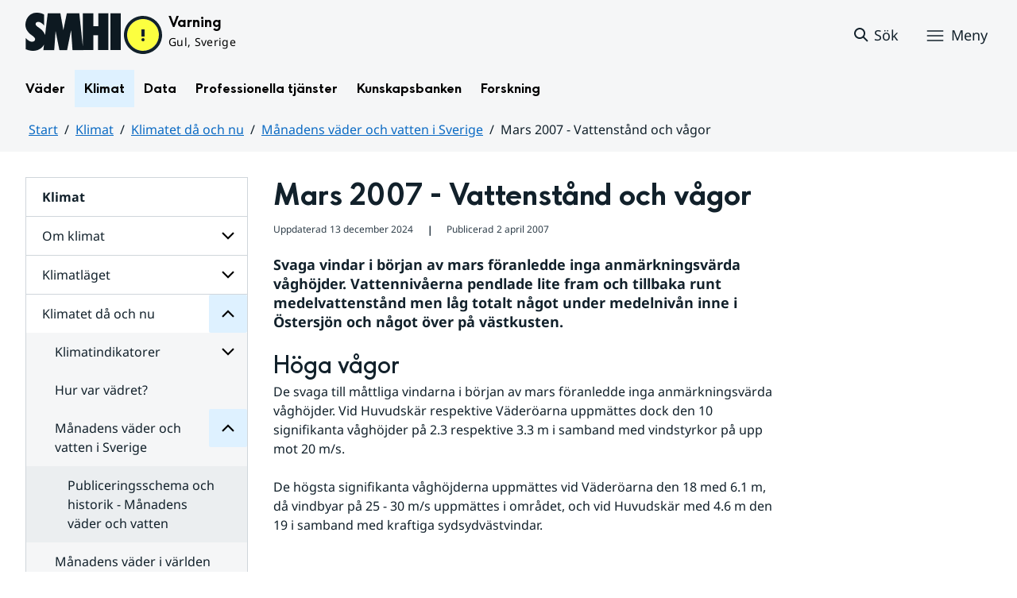

--- FILE ---
content_type: text/javascript
request_url: https://www.smhi.se/sitevision/system-resource/bdd66dfdc2328c2f125ae6e9f3b09f5bc8c17704d462546388699fa8b3571e58/js/portlets.js
body_size: 43808
content:
/*! For license information please see portlets.js.LICENSE.txt */
!function(){var e,t,n={90:function(e,t,n){"use strict";var i=n(3957),o=n(6831),r=TypeError;e.exports=function(e){if(i(e))return e;throw r(o(e)+" is not a function")}},5151:function(e,t,n){"use strict";var i=n(5587),o=String,r=TypeError;e.exports=function(e){if(i(e))return e;throw r(o(e)+" is not an object")}},1681:function(e,t,n){"use strict";var i=n(9165),o=n(8464),r=n(5452),s=function(e){return function(t,n,s){var a,l=i(t),c=r(l),d=o(s,c);if(e&&n!=n){for(;c>d;)if((a=l[d++])!=a)return!0}else for(;c>d;d++)if((e||d in l)&&l[d]===n)return e||d||0;return!e&&-1}};e.exports={includes:s(!0),indexOf:s(!1)}},2482:function(e,t,n){"use strict";var i=n(162),o=n(9327),r=TypeError,s=Object.getOwnPropertyDescriptor,a=i&&!function(){if(void 0!==this)return!0;try{Object.defineProperty([],"length",{writable:!1}).length=1}catch(e){return e instanceof TypeError}}();e.exports=a?function(e,t){if(o(e)&&!s(e,"length").writable)throw r("Cannot set read only .length");return e.length=t}:function(e,t){return e.length=t}},2083:function(e,t,n){"use strict";var i=n(4335),o=i({}.toString),r=i("".slice);e.exports=function(e){return r(o(e),8,-1)}},5997:function(e,t,n){"use strict";var i=n(1524),o=n(7711),r=n(9746),s=n(3536);e.exports=function(e,t,n){for(var a=o(t),l=s.f,c=r.f,d=0;d<a.length;d++){var u=a[d];i(e,u)||n&&i(n,u)||l(e,u,c(t,u))}}},6785:function(e,t,n){"use strict";var i=n(162),o=n(3536),r=n(287);e.exports=i?function(e,t,n){return o.f(e,t,r(1,n))}:function(e,t,n){return e[t]=n,e}},287:function(e){"use strict";e.exports=function(e,t){return{enumerable:!(1&e),configurable:!(2&e),writable:!(4&e),value:t}}},7461:function(e,t,n){"use strict";var i=n(3957),o=n(3536),r=n(625),s=n(725);e.exports=function(e,t,n,a){a||(a={});var l=a.enumerable,c=void 0!==a.name?a.name:t;if(i(n)&&r(n,c,a),a.global)l?e[t]=n:s(t,n);else{try{a.unsafe?e[t]&&(l=!0):delete e[t]}catch(e){}l?e[t]=n:o.f(e,t,{value:n,enumerable:!1,configurable:!a.nonConfigurable,writable:!a.nonWritable})}return e}},725:function(e,t,n){"use strict";var i=n(3083),o=Object.defineProperty;e.exports=function(e,t){try{o(i,e,{value:t,configurable:!0,writable:!0})}catch(n){i[e]=t}return t}},162:function(e,t,n){"use strict";var i=n(7470);e.exports=!i((function(){return 7!==Object.defineProperty({},1,{get:function(){return 7}})[1]}))},9454:function(e){"use strict";var t="object"==typeof document&&document.all,n=void 0===t&&void 0!==t;e.exports={all:t,IS_HTMLDDA:n}},2382:function(e,t,n){"use strict";var i=n(3083),o=n(5587),r=i.document,s=o(r)&&o(r.createElement);e.exports=function(e){return s?r.createElement(e):{}}},6036:function(e){"use strict";var t=TypeError;e.exports=function(e){if(e>9007199254740991)throw t("Maximum allowed index exceeded");return e}},6453:function(e){"use strict";e.exports="undefined"!=typeof navigator&&String(navigator.userAgent)||""},3171:function(e,t,n){"use strict";var i,o,r=n(3083),s=n(6453),a=r.process,l=r.Deno,c=a&&a.versions||l&&l.version,d=c&&c.v8;d&&(o=(i=d.split("."))[0]>0&&i[0]<4?1:+(i[0]+i[1])),!o&&s&&(!(i=s.match(/Edge\/(\d+)/))||i[1]>=74)&&(i=s.match(/Chrome\/(\d+)/))&&(o=+i[1]),e.exports=o},6177:function(e){"use strict";e.exports=["constructor","hasOwnProperty","isPrototypeOf","propertyIsEnumerable","toLocaleString","toString","valueOf"]},8972:function(e,t,n){"use strict";var i=n(3083),o=n(9746).f,r=n(6785),s=n(7461),a=n(725),l=n(5997),c=n(1689);e.exports=function(e,t){var n,d,u,h,f,m=e.target,p=e.global,v=e.stat;if(n=p?i:v?i[m]||a(m,{}):(i[m]||{}).prototype)for(d in t){if(h=t[d],u=e.dontCallGetSet?(f=o(n,d))&&f.value:n[d],!c(p?d:m+(v?".":"#")+d,e.forced)&&void 0!==u){if(typeof h==typeof u)continue;l(h,u)}(e.sham||u&&u.sham)&&r(h,"sham",!0),s(n,d,h,e)}}},7470:function(e){"use strict";e.exports=function(e){try{return!!e()}catch(e){return!0}}},6740:function(e,t,n){"use strict";var i=n(7470);e.exports=!i((function(){var e=function(){}.bind();return"function"!=typeof e||e.hasOwnProperty("prototype")}))},697:function(e,t,n){"use strict";var i=n(6740),o=Function.prototype.call;e.exports=i?o.bind(o):function(){return o.apply(o,arguments)}},2719:function(e,t,n){"use strict";var i=n(162),o=n(1524),r=Function.prototype,s=i&&Object.getOwnPropertyDescriptor,a=o(r,"name"),l=a&&"something"===function(){}.name,c=a&&(!i||i&&s(r,"name").configurable);e.exports={EXISTS:a,PROPER:l,CONFIGURABLE:c}},4335:function(e,t,n){"use strict";var i=n(6740),o=Function.prototype,r=o.call,s=i&&o.bind.bind(r,r);e.exports=i?s:function(e){return function(){return r.apply(e,arguments)}}},727:function(e,t,n){"use strict";var i=n(3083),o=n(3957);e.exports=function(e,t){return arguments.length<2?(n=i[e],o(n)?n:void 0):i[e]&&i[e][t];var n}},4270:function(e,t,n){"use strict";var i=n(90),o=n(5884);e.exports=function(e,t){var n=e[t];return o(n)?void 0:i(n)}},3083:function(e){"use strict";var t=function(e){return e&&e.Math===Math&&e};e.exports=t("object"==typeof globalThis&&globalThis)||t("object"==typeof window&&window)||t("object"==typeof self&&self)||t("object"==typeof global&&global)||function(){return this}()||this||Function("return this")()},1524:function(e,t,n){"use strict";var i=n(4335),o=n(2556),r=i({}.hasOwnProperty);e.exports=Object.hasOwn||function(e,t){return r(o(e),t)}},4064:function(e){"use strict";e.exports={}},4070:function(e,t,n){"use strict";var i=n(162),o=n(7470),r=n(2382);e.exports=!i&&!o((function(){return 7!==Object.defineProperty(r("div"),"a",{get:function(){return 7}}).a}))},3435:function(e,t,n){"use strict";var i=n(4335),o=n(7470),r=n(2083),s=Object,a=i("".split);e.exports=o((function(){return!s("z").propertyIsEnumerable(0)}))?function(e){return"String"===r(e)?a(e,""):s(e)}:s},1475:function(e,t,n){"use strict";var i=n(4335),o=n(3957),r=n(9210),s=i(Function.toString);o(r.inspectSource)||(r.inspectSource=function(e){return s(e)}),e.exports=r.inspectSource},9421:function(e,t,n){"use strict";var i,o,r,s=n(7832),a=n(3083),l=n(5587),c=n(6785),d=n(1524),u=n(9210),h=n(9839),f=n(4064),m="Object already initialized",p=a.TypeError,v=a.WeakMap;if(s||u.state){var g=u.state||(u.state=new v);g.get=g.get,g.has=g.has,g.set=g.set,i=function(e,t){if(g.has(e))throw p(m);return t.facade=e,g.set(e,t),t},o=function(e){return g.get(e)||{}},r=function(e){return g.has(e)}}else{var b=h("state");f[b]=!0,i=function(e,t){if(d(e,b))throw p(m);return t.facade=e,c(e,b,t),t},o=function(e){return d(e,b)?e[b]:{}},r=function(e){return d(e,b)}}e.exports={set:i,get:o,has:r,enforce:function(e){return r(e)?o(e):i(e,{})},getterFor:function(e){return function(t){var n;if(!l(t)||(n=o(t)).type!==e)throw p("Incompatible receiver, "+e+" required");return n}}}},9327:function(e,t,n){"use strict";var i=n(2083);e.exports=Array.isArray||function(e){return"Array"===i(e)}},3957:function(e,t,n){"use strict";var i=n(9454),o=i.all;e.exports=i.IS_HTMLDDA?function(e){return"function"==typeof e||e===o}:function(e){return"function"==typeof e}},1689:function(e,t,n){"use strict";var i=n(7470),o=n(3957),r=/#|\.prototype\./,s=function(e,t){var n=l[a(e)];return n===d||n!==c&&(o(t)?i(t):!!t)},a=s.normalize=function(e){return String(e).replace(r,".").toLowerCase()},l=s.data={},c=s.NATIVE="N",d=s.POLYFILL="P";e.exports=s},5884:function(e){"use strict";e.exports=function(e){return null==e}},5587:function(e,t,n){"use strict";var i=n(3957),o=n(9454),r=o.all;e.exports=o.IS_HTMLDDA?function(e){return"object"==typeof e?null!==e:i(e)||e===r}:function(e){return"object"==typeof e?null!==e:i(e)}},7141:function(e){"use strict";e.exports=!1},566:function(e,t,n){"use strict";var i=n(727),o=n(3957),r=n(2080),s=n(4816),a=Object;e.exports=s?function(e){return"symbol"==typeof e}:function(e){var t=i("Symbol");return o(t)&&r(t.prototype,a(e))}},5452:function(e,t,n){"use strict";var i=n(8213);e.exports=function(e){return i(e.length)}},625:function(e,t,n){"use strict";var i=n(4335),o=n(7470),r=n(3957),s=n(1524),a=n(162),l=n(2719).CONFIGURABLE,c=n(1475),d=n(9421),u=d.enforce,h=d.get,f=String,m=Object.defineProperty,p=i("".slice),v=i("".replace),g=i([].join),b=a&&!o((function(){return 8!==m((function(){}),"length",{value:8}).length})),y=String(String).split("String"),w=e.exports=function(e,t,n){"Symbol("===p(f(t),0,7)&&(t="["+v(f(t),/^Symbol\(([^)]*)\)/,"$1")+"]"),n&&n.getter&&(t="get "+t),n&&n.setter&&(t="set "+t),(!s(e,"name")||l&&e.name!==t)&&(a?m(e,"name",{value:t,configurable:!0}):e.name=t),b&&n&&s(n,"arity")&&e.length!==n.arity&&m(e,"length",{value:n.arity});try{n&&s(n,"constructor")&&n.constructor?a&&m(e,"prototype",{writable:!1}):e.prototype&&(e.prototype=void 0)}catch(e){}var i=u(e);return s(i,"source")||(i.source=g(y,"string"==typeof t?t:"")),e};Function.prototype.toString=w((function(){return r(this)&&h(this).source||c(this)}),"toString")},7881:function(e){"use strict";var t=Math.ceil,n=Math.floor;e.exports=Math.trunc||function(e){var i=+e;return(i>0?n:t)(i)}},3536:function(e,t,n){"use strict";var i=n(162),o=n(4070),r=n(2834),s=n(5151),a=n(8476),l=TypeError,c=Object.defineProperty,d=Object.getOwnPropertyDescriptor,u="enumerable",h="configurable",f="writable";t.f=i?r?function(e,t,n){if(s(e),t=a(t),s(n),"function"==typeof e&&"prototype"===t&&"value"in n&&f in n&&!n[f]){var i=d(e,t);i&&i[f]&&(e[t]=n.value,n={configurable:h in n?n[h]:i[h],enumerable:u in n?n[u]:i[u],writable:!1})}return c(e,t,n)}:c:function(e,t,n){if(s(e),t=a(t),s(n),o)try{return c(e,t,n)}catch(e){}if("get"in n||"set"in n)throw l("Accessors not supported");return"value"in n&&(e[t]=n.value),e}},9746:function(e,t,n){"use strict";var i=n(162),o=n(697),r=n(1158),s=n(287),a=n(9165),l=n(8476),c=n(1524),d=n(4070),u=Object.getOwnPropertyDescriptor;t.f=i?u:function(e,t){if(e=a(e),t=l(t),d)try{return u(e,t)}catch(e){}if(c(e,t))return s(!o(r.f,e,t),e[t])}},7456:function(e,t,n){"use strict";var i=n(1082),o=n(6177).concat("length","prototype");t.f=Object.getOwnPropertyNames||function(e){return i(e,o)}},6429:function(e,t){"use strict";t.f=Object.getOwnPropertySymbols},2080:function(e,t,n){"use strict";var i=n(4335);e.exports=i({}.isPrototypeOf)},1082:function(e,t,n){"use strict";var i=n(4335),o=n(1524),r=n(9165),s=n(1681).indexOf,a=n(4064),l=i([].push);e.exports=function(e,t){var n,i=r(e),c=0,d=[];for(n in i)!o(a,n)&&o(i,n)&&l(d,n);for(;t.length>c;)o(i,n=t[c++])&&(~s(d,n)||l(d,n));return d}},1158:function(e,t){"use strict";var n={}.propertyIsEnumerable,i=Object.getOwnPropertyDescriptor,o=i&&!n.call({1:2},1);t.f=o?function(e){var t=i(this,e);return!!t&&t.enumerable}:n},7612:function(e,t,n){"use strict";var i=n(697),o=n(3957),r=n(5587),s=TypeError;e.exports=function(e,t){var n,a;if("string"===t&&o(n=e.toString)&&!r(a=i(n,e)))return a;if(o(n=e.valueOf)&&!r(a=i(n,e)))return a;if("string"!==t&&o(n=e.toString)&&!r(a=i(n,e)))return a;throw s("Can't convert object to primitive value")}},7711:function(e,t,n){"use strict";var i=n(727),o=n(4335),r=n(7456),s=n(6429),a=n(5151),l=o([].concat);e.exports=i("Reflect","ownKeys")||function(e){var t=r.f(a(e)),n=s.f;return n?l(t,n(e)):t}},5860:function(e,t,n){"use strict";var i=n(5884),o=TypeError;e.exports=function(e){if(i(e))throw o("Can't call method on "+e);return e}},9839:function(e,t,n){"use strict";var i=n(7224),o=n(7377),r=i("keys");e.exports=function(e){return r[e]||(r[e]=o(e))}},9210:function(e,t,n){"use strict";var i=n(3083),o=n(725),r="__core-js_shared__",s=i[r]||o(r,{});e.exports=s},7224:function(e,t,n){"use strict";var i=n(7141),o=n(9210);(e.exports=function(e,t){return o[e]||(o[e]=void 0!==t?t:{})})("versions",[]).push({version:"3.32.2",mode:i?"pure":"global",copyright:"© 2014-2023 Denis Pushkarev (zloirock.ru)",license:"https://github.com/zloirock/core-js/blob/v3.32.2/LICENSE",source:"https://github.com/zloirock/core-js"})},6645:function(e,t,n){"use strict";var i=n(3171),o=n(7470),r=n(3083).String;e.exports=!!Object.getOwnPropertySymbols&&!o((function(){var e=Symbol("symbol detection");return!r(e)||!(Object(e)instanceof Symbol)||!Symbol.sham&&i&&i<41}))},8464:function(e,t,n){"use strict";var i=n(1715),o=Math.max,r=Math.min;e.exports=function(e,t){var n=i(e);return n<0?o(n+t,0):r(n,t)}},9165:function(e,t,n){"use strict";var i=n(3435),o=n(5860);e.exports=function(e){return i(o(e))}},1715:function(e,t,n){"use strict";var i=n(7881);e.exports=function(e){var t=+e;return t!=t||0===t?0:i(t)}},8213:function(e,t,n){"use strict";var i=n(1715),o=Math.min;e.exports=function(e){return e>0?o(i(e),9007199254740991):0}},2556:function(e,t,n){"use strict";var i=n(5860),o=Object;e.exports=function(e){return o(i(e))}},6082:function(e,t,n){"use strict";var i=n(697),o=n(5587),r=n(566),s=n(4270),a=n(7612),l=n(7978),c=TypeError,d=l("toPrimitive");e.exports=function(e,t){if(!o(e)||r(e))return e;var n,l=s(e,d);if(l){if(void 0===t&&(t="default"),n=i(l,e,t),!o(n)||r(n))return n;throw c("Can't convert object to primitive value")}return void 0===t&&(t="number"),a(e,t)}},8476:function(e,t,n){"use strict";var i=n(6082),o=n(566);e.exports=function(e){var t=i(e,"string");return o(t)?t:t+""}},6831:function(e){"use strict";var t=String;e.exports=function(e){try{return t(e)}catch(e){return"Object"}}},7377:function(e,t,n){"use strict";var i=n(4335),o=0,r=Math.random(),s=i(1..toString);e.exports=function(e){return"Symbol("+(void 0===e?"":e)+")_"+s(++o+r,36)}},4816:function(e,t,n){"use strict";var i=n(6645);e.exports=i&&!Symbol.sham&&"symbol"==typeof Symbol.iterator},2834:function(e,t,n){"use strict";var i=n(162),o=n(7470);e.exports=i&&o((function(){return 42!==Object.defineProperty((function(){}),"prototype",{value:42,writable:!1}).prototype}))},7832:function(e,t,n){"use strict";var i=n(3083),o=n(3957),r=i.WeakMap;e.exports=o(r)&&/native code/.test(String(r))},7978:function(e,t,n){"use strict";var i=n(3083),o=n(7224),r=n(1524),s=n(7377),a=n(6645),l=n(4816),c=i.Symbol,d=o("wks"),u=l?c.for||c:c&&c.withoutSetter||s;e.exports=function(e){return r(d,e)||(d[e]=a&&r(c,e)?c[e]:u("Symbol."+e)),d[e]}},356:function(e,t,n){"use strict";var i=n(8972),o=n(2556),r=n(5452),s=n(2482),a=n(6036);i({target:"Array",proto:!0,arity:1,forced:n(7470)((function(){return 4294967297!==[].push.call({length:4294967296},1)}))||!function(){try{Object.defineProperty([],"length",{writable:!1}).push()}catch(e){return e instanceof TypeError}}()},{push:function(e){var t=o(this),n=r(t),i=arguments.length;a(n+i);for(var l=0;l<i;l++)t[n]=arguments[l],n++;return s(t,n),n}})},9526:function(e,t,n){var i,o,r;r="object"==typeof self&&self.self===self&&self||"object"==typeof global&&global.global===global&&global,i=[n(1097),n(7809),t],o=function(e,t,n){r.Backbone=function(e,t,n,i){var o=e.Backbone,r=Array.prototype.slice;t.VERSION="1.6.0",t.$=i,t.noConflict=function(){return e.Backbone=o,this},t.emulateHTTP=!1,t.emulateJSON=!1;var s,a=t.Events={},l=/\s+/,c=function(e,t,i,o,r){var s,a=0;if(i&&"object"==typeof i){void 0!==o&&"context"in r&&void 0===r.context&&(r.context=o);for(s=n.keys(i);a<s.length;a++)t=c(e,t,s[a],i[s[a]],r)}else if(i&&l.test(i))for(s=i.split(l);a<s.length;a++)t=e(t,s[a],o,r);else t=e(t,i,o,r);return t};a.on=function(e,t,n){return this._events=c(d,this._events||{},e,t,{context:n,ctx:this,listening:s}),s&&((this._listeners||(this._listeners={}))[s.id]=s,s.interop=!1),this},a.listenTo=function(e,t,i){if(!e)return this;var o=e._listenId||(e._listenId=n.uniqueId("l")),r=this._listeningTo||(this._listeningTo={}),a=s=r[o];a||(this._listenId||(this._listenId=n.uniqueId("l")),a=s=r[o]=new v(this,e));var l=u(e,t,i,this);if(s=void 0,l)throw l;return a.interop&&a.on(t,i),this};var d=function(e,t,n,i){if(n){var o=e[t]||(e[t]=[]),r=i.context,s=i.ctx,a=i.listening;a&&a.count++,o.push({callback:n,context:r,ctx:r||s,listening:a})}return e},u=function(e,t,n,i){try{e.on(t,n,i)}catch(e){return e}};a.off=function(e,t,n){return this._events?(this._events=c(h,this._events,e,t,{context:n,listeners:this._listeners}),this):this},a.stopListening=function(e,t,i){var o=this._listeningTo;if(!o)return this;for(var r=e?[e._listenId]:n.keys(o),s=0;s<r.length;s++){var a=o[r[s]];if(!a)break;a.obj.off(t,i,this),a.interop&&a.off(t,i)}return n.isEmpty(o)&&(this._listeningTo=void 0),this};var h=function(e,t,i,o){if(e){var r,s=o.context,a=o.listeners,l=0;if(t||s||i){for(r=t?[t]:n.keys(e);l<r.length;l++){var c=e[t=r[l]];if(!c)break;for(var d=[],u=0;u<c.length;u++){var h=c[u];if(i&&i!==h.callback&&i!==h.callback._callback||s&&s!==h.context)d.push(h);else{var f=h.listening;f&&f.off(t,i)}}d.length?e[t]=d:delete e[t]}return e}for(r=n.keys(a);l<r.length;l++)a[r[l]].cleanup()}};a.once=function(e,t,n){var i=c(f,{},e,t,this.off.bind(this));return"string"==typeof e&&null==n&&(t=void 0),this.on(i,t,n)},a.listenToOnce=function(e,t,n){var i=c(f,{},t,n,this.stopListening.bind(this,e));return this.listenTo(e,i)};var f=function(e,t,i,o){if(i){var r=e[t]=n.once((function(){o(t,r),i.apply(this,arguments)}));r._callback=i}return e};a.trigger=function(e){if(!this._events)return this;for(var t=Math.max(0,arguments.length-1),n=Array(t),i=0;i<t;i++)n[i]=arguments[i+1];return c(m,this._events,e,void 0,n),this};var m=function(e,t,n,i){if(e){var o=e[t],r=e.all;o&&r&&(r=r.slice()),o&&p(o,i),r&&p(r,[t].concat(i))}return e},p=function(e,t){var n,i=-1,o=e.length,r=t[0],s=t[1],a=t[2];switch(t.length){case 0:for(;++i<o;)(n=e[i]).callback.call(n.ctx);return;case 1:for(;++i<o;)(n=e[i]).callback.call(n.ctx,r);return;case 2:for(;++i<o;)(n=e[i]).callback.call(n.ctx,r,s);return;case 3:for(;++i<o;)(n=e[i]).callback.call(n.ctx,r,s,a);return;default:for(;++i<o;)(n=e[i]).callback.apply(n.ctx,t);return}},v=function(e,t){this.id=e._listenId,this.listener=e,this.obj=t,this.interop=!0,this.count=0,this._events=void 0};v.prototype.on=a.on,v.prototype.off=function(e,t){var n;this.interop?(this._events=c(h,this._events,e,t,{context:void 0,listeners:void 0}),n=!this._events):(this.count--,n=0===this.count),n&&this.cleanup()},v.prototype.cleanup=function(){delete this.listener._listeningTo[this.obj._listenId],this.interop||delete this.obj._listeners[this.id]},a.bind=a.on,a.unbind=a.off,n.extend(t,a);var g=t.Model=function(e,t){var i=e||{};t||(t={}),this.preinitialize.apply(this,arguments),this.cid=n.uniqueId(this.cidPrefix),this.attributes={},t.collection&&(this.collection=t.collection),t.parse&&(i=this.parse(i,t)||{});var o=n.result(this,"defaults");i=n.defaults(n.extend({},o,i),o),this.set(i,t),this.changed={},this.initialize.apply(this,arguments)};n.extend(g.prototype,a,{changed:null,validationError:null,idAttribute:"id",cidPrefix:"c",preinitialize:function(){},initialize:function(){},toJSON:function(e){return n.clone(this.attributes)},sync:function(){return t.sync.apply(this,arguments)},get:function(e){return this.attributes[e]},escape:function(e){return n.escape(this.get(e))},has:function(e){return null!=this.get(e)},matches:function(e){return!!n.iteratee(e,this)(this.attributes)},set:function(e,t,i){if(null==e)return this;var o;if("object"==typeof e?(o=e,i=t):(o={})[e]=t,i||(i={}),!this._validate(o,i))return!1;var r=i.unset,s=i.silent,a=[],l=this._changing;this._changing=!0,l||(this._previousAttributes=n.clone(this.attributes),this.changed={});var c=this.attributes,d=this.changed,u=this._previousAttributes;for(var h in o)t=o[h],n.isEqual(c[h],t)||a.push(h),n.isEqual(u[h],t)?delete d[h]:d[h]=t,r?delete c[h]:c[h]=t;if(this.idAttribute in o){var f=this.id;this.id=this.get(this.idAttribute),this.trigger("changeId",this,f,i)}if(!s){a.length&&(this._pending=i);for(var m=0;m<a.length;m++)this.trigger("change:"+a[m],this,c[a[m]],i)}if(l)return this;if(!s)for(;this._pending;)i=this._pending,this._pending=!1,this.trigger("change",this,i);return this._pending=!1,this._changing=!1,this},unset:function(e,t){return this.set(e,void 0,n.extend({},t,{unset:!0}))},clear:function(e){var t={};for(var i in this.attributes)t[i]=void 0;return this.set(t,n.extend({},e,{unset:!0}))},hasChanged:function(e){return null==e?!n.isEmpty(this.changed):n.has(this.changed,e)},changedAttributes:function(e){if(!e)return!!this.hasChanged()&&n.clone(this.changed);var t,i=this._changing?this._previousAttributes:this.attributes,o={};for(var r in e){var s=e[r];n.isEqual(i[r],s)||(o[r]=s,t=!0)}return!!t&&o},previous:function(e){return null!=e&&this._previousAttributes?this._previousAttributes[e]:null},previousAttributes:function(){return n.clone(this._previousAttributes)},fetch:function(e){e=n.extend({parse:!0},e);var t=this,i=e.success;return e.success=function(n){var o=e.parse?t.parse(n,e):n;if(!t.set(o,e))return!1;i&&i.call(e.context,t,n,e),t.trigger("sync",t,n,e)},G(this,e),this.sync("read",this,e)},save:function(e,t,i){var o;null==e||"object"==typeof e?(o=e,i=t):(o={})[e]=t;var r=(i=n.extend({validate:!0,parse:!0},i)).wait;if(o&&!r){if(!this.set(o,i))return!1}else if(!this._validate(o,i))return!1;var s=this,a=i.success,l=this.attributes;i.success=function(e){s.attributes=l;var t=i.parse?s.parse(e,i):e;if(r&&(t=n.extend({},o,t)),t&&!s.set(t,i))return!1;a&&a.call(i.context,s,e,i),s.trigger("sync",s,e,i)},G(this,i),o&&r&&(this.attributes=n.extend({},l,o));var c=this.isNew()?"create":i.patch?"patch":"update";"patch"!==c||i.attrs||(i.attrs=o);var d=this.sync(c,this,i);return this.attributes=l,d},destroy:function(e){e=e?n.clone(e):{};var t=this,i=e.success,o=e.wait,r=function(){t.stopListening(),t.trigger("destroy",t,t.collection,e)};e.success=function(n){o&&r(),i&&i.call(e.context,t,n,e),t.isNew()||t.trigger("sync",t,n,e)};var s=!1;return this.isNew()?n.defer(e.success):(G(this,e),s=this.sync("delete",this,e)),o||r(),s},url:function(){var e=n.result(this,"urlRoot")||n.result(this.collection,"url")||z();if(this.isNew())return e;var t=this.get(this.idAttribute);return e.replace(/[^\/]$/,"$&/")+encodeURIComponent(t)},parse:function(e,t){return e},clone:function(){return new this.constructor(this.attributes)},isNew:function(){return!this.has(this.idAttribute)},isValid:function(e){return this._validate({},n.extend({},e,{validate:!0}))},_validate:function(e,t){if(!t.validate||!this.validate)return!0;e=n.extend({},this.attributes,e);var i=this.validationError=this.validate(e,t)||null;return!i||(this.trigger("invalid",this,i,n.extend(t,{validationError:i})),!1)}});var b=t.Collection=function(e,t){t||(t={}),this.preinitialize.apply(this,arguments),t.model&&(this.model=t.model),void 0!==t.comparator&&(this.comparator=t.comparator),this._reset(),this.initialize.apply(this,arguments),e&&this.reset(e,n.extend({silent:!0},t))},y={add:!0,remove:!0,merge:!0},w={add:!0,remove:!1},x=function(e,t,n){n=Math.min(Math.max(n,0),e.length);var i,o=Array(e.length-n),r=t.length;for(i=0;i<o.length;i++)o[i]=e[i+n];for(i=0;i<r;i++)e[i+n]=t[i];for(i=0;i<o.length;i++)e[i+r+n]=o[i]};n.extend(b.prototype,a,{model:g,preinitialize:function(){},initialize:function(){},toJSON:function(e){return this.map((function(t){return t.toJSON(e)}))},sync:function(){return t.sync.apply(this,arguments)},add:function(e,t){return this.set(e,n.extend({merge:!1},t,w))},remove:function(e,t){t=n.extend({},t);var i=!n.isArray(e);e=i?[e]:e.slice();var o=this._removeModels(e,t);return!t.silent&&o.length&&(t.changes={added:[],merged:[],removed:o},this.trigger("update",this,t)),i?o[0]:o},set:function(e,t){if(null!=e){(t=n.extend({},y,t)).parse&&!this._isModel(e)&&(e=this.parse(e,t)||[]);var i=!n.isArray(e);e=i?[e]:e.slice();var o=t.at;null!=o&&(o=+o),o>this.length&&(o=this.length),o<0&&(o+=this.length+1);var r,s,a=[],l=[],c=[],d=[],u={},h=t.add,f=t.merge,m=t.remove,p=!1,v=this.comparator&&null==o&&!1!==t.sort,g=n.isString(this.comparator)?this.comparator:null;for(s=0;s<e.length;s++){r=e[s];var b=this.get(r);if(b){if(f&&r!==b){var w=this._isModel(r)?r.attributes:r;t.parse&&(w=b.parse(w,t)),b.set(w,t),c.push(b),v&&!p&&(p=b.hasChanged(g))}u[b.cid]||(u[b.cid]=!0,a.push(b)),e[s]=b}else h&&(r=e[s]=this._prepareModel(r,t))&&(l.push(r),this._addReference(r,t),u[r.cid]=!0,a.push(r))}if(m){for(s=0;s<this.length;s++)u[(r=this.models[s]).cid]||d.push(r);d.length&&this._removeModels(d,t)}var k=!1,C=!v&&h&&m;if(a.length&&C?(k=this.length!==a.length||n.some(this.models,(function(e,t){return e!==a[t]})),this.models.length=0,x(this.models,a,0),this.length=this.models.length):l.length&&(v&&(p=!0),x(this.models,l,null==o?this.length:o),this.length=this.models.length),p&&this.sort({silent:!0}),!t.silent){for(s=0;s<l.length;s++)null!=o&&(t.index=o+s),(r=l[s]).trigger("add",r,this,t);(p||k)&&this.trigger("sort",this,t),(l.length||d.length||c.length)&&(t.changes={added:l,removed:d,merged:c},this.trigger("update",this,t))}return i?e[0]:e}},reset:function(e,t){t=t?n.clone(t):{};for(var i=0;i<this.models.length;i++)this._removeReference(this.models[i],t);return t.previousModels=this.models,this._reset(),e=this.add(e,n.extend({silent:!0},t)),t.silent||this.trigger("reset",this,t),e},push:function(e,t){return this.add(e,n.extend({at:this.length},t))},pop:function(e){var t=this.at(this.length-1);return this.remove(t,e)},unshift:function(e,t){return this.add(e,n.extend({at:0},t))},shift:function(e){var t=this.at(0);return this.remove(t,e)},slice:function(){return r.apply(this.models,arguments)},get:function(e){if(null!=e)return this._byId[e]||this._byId[this.modelId(this._isModel(e)?e.attributes:e,e.idAttribute)]||e.cid&&this._byId[e.cid]},has:function(e){return null!=this.get(e)},at:function(e){return e<0&&(e+=this.length),this.models[e]},where:function(e,t){return this[t?"find":"filter"](e)},findWhere:function(e){return this.where(e,!0)},sort:function(e){var t=this.comparator;if(!t)throw new Error("Cannot sort a set without a comparator");e||(e={});var i=t.length;return n.isFunction(t)&&(t=t.bind(this)),1===i||n.isString(t)?this.models=this.sortBy(t):this.models.sort(t),e.silent||this.trigger("sort",this,e),this},pluck:function(e){return this.map(e+"")},fetch:function(e){var t=(e=n.extend({parse:!0},e)).success,i=this;return e.success=function(n){var o=e.reset?"reset":"set";i[o](n,e),t&&t.call(e.context,i,n,e),i.trigger("sync",i,n,e)},G(this,e),this.sync("read",this,e)},create:function(e,t){var i=(t=t?n.clone(t):{}).wait;if(!(e=this._prepareModel(e,t)))return!1;i||this.add(e,t);var o=this,r=t.success;return t.success=function(e,t,n){i&&(e.off("error",o._forwardPristineError,o),o.add(e,n)),r&&r.call(n.context,e,t,n)},i&&e.once("error",this._forwardPristineError,this),e.save(null,t),e},parse:function(e,t){return e},clone:function(){return new this.constructor(this.models,{model:this.model,comparator:this.comparator})},modelId:function(e,t){return e[t||this.model.prototype.idAttribute||"id"]},values:function(){return new C(this,T)},keys:function(){return new C(this,E)},entries:function(){return new C(this,$)},_reset:function(){this.length=0,this.models=[],this._byId={}},_prepareModel:function(e,t){return this._isModel(e)?(e.collection||(e.collection=this),e):((t=t?n.clone(t):{}).collection=this,(i=this.model.prototype?new this.model(e,t):this.model(e,t)).validationError?(this.trigger("invalid",this,i.validationError,t),!1):i);var i},_removeModels:function(e,t){for(var n=[],i=0;i<e.length;i++){var o=this.get(e[i]);if(o){var r=this.indexOf(o);this.models.splice(r,1),this.length--,delete this._byId[o.cid];var s=this.modelId(o.attributes,o.idAttribute);null!=s&&delete this._byId[s],t.silent||(t.index=r,o.trigger("remove",o,this,t)),n.push(o),this._removeReference(o,t)}}return e.length>0&&!t.silent&&delete t.index,n},_isModel:function(e){return e instanceof g},_addReference:function(e,t){this._byId[e.cid]=e;var n=this.modelId(e.attributes,e.idAttribute);null!=n&&(this._byId[n]=e),e.on("all",this._onModelEvent,this)},_removeReference:function(e,t){delete this._byId[e.cid];var n=this.modelId(e.attributes,e.idAttribute);null!=n&&delete this._byId[n],this===e.collection&&delete e.collection,e.off("all",this._onModelEvent,this)},_onModelEvent:function(e,t,n,i){if(t){if(("add"===e||"remove"===e)&&n!==this)return;if("destroy"===e&&this.remove(t,i),"changeId"===e){var o=this.modelId(t.previousAttributes(),t.idAttribute),r=this.modelId(t.attributes,t.idAttribute);null!=o&&delete this._byId[o],null!=r&&(this._byId[r]=t)}}this.trigger.apply(this,arguments)},_forwardPristineError:function(e,t,n){this.has(e)||this._onModelEvent("error",e,t,n)}});var k="function"==typeof Symbol&&Symbol.iterator;k&&(b.prototype[k]=b.prototype.values);var C=function(e,t){this._collection=e,this._kind=t,this._index=0},T=1,E=2,$=3;k&&(C.prototype[k]=function(){return this}),C.prototype.next=function(){if(this._collection){if(this._index<this._collection.length){var e,t=this._collection.at(this._index);if(this._index++,this._kind===T)e=t;else{var n=this._collection.modelId(t.attributes,t.idAttribute);e=this._kind===E?n:[n,t]}return{value:e,done:!1}}this._collection=void 0}return{value:void 0,done:!0}};var _=t.View=function(e){this.cid=n.uniqueId("view"),this.preinitialize.apply(this,arguments),n.extend(this,n.pick(e,I)),this._ensureElement(),this.initialize.apply(this,arguments)},S=/^(\S+)\s*(.*)$/,I=["model","collection","el","id","attributes","className","tagName","events"];n.extend(_.prototype,a,{tagName:"div",$:function(e){return this.$el.find(e)},preinitialize:function(){},initialize:function(){},render:function(){return this},remove:function(){return this._removeElement(),this.stopListening(),this},_removeElement:function(){this.$el.remove()},setElement:function(e){return this.undelegateEvents(),this._setElement(e),this.delegateEvents(),this},_setElement:function(e){this.$el=e instanceof t.$?e:t.$(e),this.el=this.$el[0]},delegateEvents:function(e){if(e||(e=n.result(this,"events")),!e)return this;for(var t in this.undelegateEvents(),e){var i=e[t];if(n.isFunction(i)||(i=this[i]),i){var o=t.match(S);this.delegate(o[1],o[2],i.bind(this))}}return this},delegate:function(e,t,n){return this.$el.on(e+".delegateEvents"+this.cid,t,n),this},undelegateEvents:function(){return this.$el&&this.$el.off(".delegateEvents"+this.cid),this},undelegate:function(e,t,n){return this.$el.off(e+".delegateEvents"+this.cid,t,n),this},_createElement:function(e){return document.createElement(e)},_ensureElement:function(){if(this.el)this.setElement(n.result(this,"el"));else{var e=n.extend({},n.result(this,"attributes"));this.id&&(e.id=n.result(this,"id")),this.className&&(e.class=n.result(this,"className")),this.setElement(this._createElement(n.result(this,"tagName"))),this._setAttributes(e)}},_setAttributes:function(e){this.$el.attr(e)}});var R=function(e,t,n,i){switch(t){case 1:return function(){return e[n](this[i])};case 2:return function(t){return e[n](this[i],t)};case 3:return function(t,o){return e[n](this[i],P(t,this),o)};case 4:return function(t,o,r){return e[n](this[i],P(t,this),o,r)};default:return function(){var t=r.call(arguments);return t.unshift(this[i]),e[n].apply(e,t)}}},A=function(e,t,i,o){n.each(i,(function(n,i){t[i]&&(e.prototype[i]=R(t,n,i,o))}))},P=function(e,t){return n.isFunction(e)?e:n.isObject(e)&&!t._isModel(e)?D(e):n.isString(e)?function(t){return t.get(e)}:e},D=function(e){var t=n.matches(e);return function(e){return t(e.attributes)}},N={forEach:3,each:3,map:3,collect:3,reduce:0,foldl:0,inject:0,reduceRight:0,foldr:0,find:3,detect:3,filter:3,select:3,reject:3,every:3,all:3,some:3,any:3,include:3,includes:3,contains:3,invoke:0,max:3,min:3,toArray:1,size:1,first:3,head:3,take:3,initial:3,rest:3,tail:3,drop:3,last:3,without:0,difference:0,indexOf:3,shuffle:1,lastIndexOf:3,isEmpty:1,chain:1,sample:3,partition:3,groupBy:3,countBy:3,sortBy:3,indexBy:3,findIndex:3,findLastIndex:3},L={keys:1,values:1,pairs:1,invert:1,pick:0,omit:0,chain:1,isEmpty:1};n.each([[b,N,"models"],[g,L,"attributes"]],(function(e){var t=e[0],i=e[1],o=e[2];t.mixin=function(e){var i=n.reduce(n.functions(e),(function(e,t){return e[t]=0,e}),{});A(t,e,i,o)},A(t,n,i,o)})),t.sync=function(e,i,o){var r=B[e];n.defaults(o||(o={}),{emulateHTTP:t.emulateHTTP,emulateJSON:t.emulateJSON});var s={type:r,dataType:"json"};if(o.url||(s.url=n.result(i,"url")||z()),null!=o.data||!i||"create"!==e&&"update"!==e&&"patch"!==e||(s.contentType="application/json",s.data=JSON.stringify(o.attrs||i.toJSON(o))),o.emulateJSON&&(s.contentType="application/x-www-form-urlencoded",s.data=s.data?{model:s.data}:{}),o.emulateHTTP&&("PUT"===r||"DELETE"===r||"PATCH"===r)){s.type="POST",o.emulateJSON&&(s.data._method=r);var a=o.beforeSend;o.beforeSend=function(e){if(e.setRequestHeader("X-HTTP-Method-Override",r),a)return a.apply(this,arguments)}}"GET"===s.type||o.emulateJSON||(s.processData=!1);var l=o.error;o.error=function(e,t,n){o.textStatus=t,o.errorThrown=n,l&&l.call(o.context,e,t,n)};var c=o.xhr=t.ajax(n.extend(s,o));return i.trigger("request",i,c,o),c};var B={create:"POST",update:"PUT",patch:"PATCH",delete:"DELETE",read:"GET"};t.ajax=function(){return t.$.ajax.apply(t.$,arguments)};var F=t.Router=function(e){e||(e={}),this.preinitialize.apply(this,arguments),e.routes&&(this.routes=e.routes),this._bindRoutes(),this.initialize.apply(this,arguments)},M=/\((.*?)\)/g,O=/(\(\?)?:\w+/g,H=/\*\w+/g,j=/[\-{}\[\]+?.,\\\^$|#\s]/g;n.extend(F.prototype,a,{preinitialize:function(){},initialize:function(){},route:function(e,i,o){n.isRegExp(e)||(e=this._routeToRegExp(e)),n.isFunction(i)&&(o=i,i=""),o||(o=this[i]);var r=this;return t.history.route(e,(function(n){var s=r._extractParameters(e,n);!1!==r.execute(o,s,i)&&(r.trigger.apply(r,["route:"+i].concat(s)),r.trigger("route",i,s),t.history.trigger("route",r,i,s))})),this},execute:function(e,t,n){e&&e.apply(this,t)},navigate:function(e,n){return t.history.navigate(e,n),this},_bindRoutes:function(){if(this.routes){this.routes=n.result(this,"routes");for(var e,t=n.keys(this.routes);null!=(e=t.pop());)this.route(e,this.routes[e])}},_routeToRegExp:function(e){return e=e.replace(j,"\\$&").replace(M,"(?:$1)?").replace(O,(function(e,t){return t?e:"([^/?]+)"})).replace(H,"([^?]*?)"),new RegExp("^"+e+"(?:\\?([\\s\\S]*))?$")},_extractParameters:function(e,t){var i=e.exec(t).slice(1);return n.map(i,(function(e,t){return t===i.length-1?e||null:e?decodeURIComponent(e):null}))}});var U=t.History=function(){this.handlers=[],this.checkUrl=this.checkUrl.bind(this),"undefined"!=typeof window&&(this.location=window.location,this.history=window.history)},V=/^[#\/]|\s+$/g,K=/^\/+|\/+$/g,W=/#.*$/;U.started=!1,n.extend(U.prototype,a,{interval:50,atRoot:function(){return this.location.pathname.replace(/[^\/]$/,"$&/")===this.root&&!this.getSearch()},matchRoot:function(){return this.decodeFragment(this.location.pathname).slice(0,this.root.length-1)+"/"===this.root},decodeFragment:function(e){return decodeURI(e.replace(/%25/g,"%2525"))},getSearch:function(){var e=this.location.href.replace(/#.*/,"").match(/\?.+/);return e?e[0]:""},getHash:function(e){var t=(e||this).location.href.match(/#(.*)$/);return t?t[1]:""},getPath:function(){var e=this.decodeFragment(this.location.pathname+this.getSearch()).slice(this.root.length-1);return"/"===e.charAt(0)?e.slice(1):e},getFragment:function(e){return null==e&&(e=this._usePushState||!this._wantsHashChange?this.getPath():this.getHash()),e.replace(V,"")},start:function(e){if(U.started)throw new Error("Backbone.history has already been started");if(U.started=!0,this.options=n.extend({root:"/"},this.options,e),this.root=this.options.root,this._trailingSlash=this.options.trailingSlash,this._wantsHashChange=!1!==this.options.hashChange,this._hasHashChange="onhashchange"in window&&(void 0===document.documentMode||document.documentMode>7),this._useHashChange=this._wantsHashChange&&this._hasHashChange,this._wantsPushState=!!this.options.pushState,this._hasPushState=!(!this.history||!this.history.pushState),this._usePushState=this._wantsPushState&&this._hasPushState,this.fragment=this.getFragment(),this.root=("/"+this.root+"/").replace(K,"/"),this._wantsHashChange&&this._wantsPushState){if(!this._hasPushState&&!this.atRoot()){var t=this.root.slice(0,-1)||"/";return this.location.replace(t+"#"+this.getPath()),!0}this._hasPushState&&this.atRoot()&&this.navigate(this.getHash(),{replace:!0})}if(!this._hasHashChange&&this._wantsHashChange&&!this._usePushState){this.iframe=document.createElement("iframe"),this.iframe.src="javascript:0",this.iframe.style.display="none",this.iframe.tabIndex=-1;var i=document.body,o=i.insertBefore(this.iframe,i.firstChild).contentWindow;o.document.open(),o.document.close(),o.location.hash="#"+this.fragment}var r=window.addEventListener||function(e,t){return attachEvent("on"+e,t)};if(this._usePushState?r("popstate",this.checkUrl,!1):this._useHashChange&&!this.iframe?r("hashchange",this.checkUrl,!1):this._wantsHashChange&&(this._checkUrlInterval=setInterval(this.checkUrl,this.interval)),!this.options.silent)return this.loadUrl()},stop:function(){var e=window.removeEventListener||function(e,t){return detachEvent("on"+e,t)};this._usePushState?e("popstate",this.checkUrl,!1):this._useHashChange&&!this.iframe&&e("hashchange",this.checkUrl,!1),this.iframe&&(document.body.removeChild(this.iframe),this.iframe=null),this._checkUrlInterval&&clearInterval(this._checkUrlInterval),U.started=!1},route:function(e,t){this.handlers.unshift({route:e,callback:t})},checkUrl:function(e){var t=this.getFragment();if(t===this.fragment&&this.iframe&&(t=this.getHash(this.iframe.contentWindow)),t===this.fragment)return!this.matchRoot()&&this.notfound();this.iframe&&this.navigate(t),this.loadUrl()},loadUrl:function(e){return this.matchRoot()?(e=this.fragment=this.getFragment(e),n.some(this.handlers,(function(t){if(t.route.test(e))return t.callback(e),!0}))||this.notfound()):this.notfound()},notfound:function(){return this.trigger("notfound"),!1},navigate:function(e,t){if(!U.started)return!1;t&&!0!==t||(t={trigger:!!t}),e=this.getFragment(e||"");var n=this.root;this._trailingSlash||""!==e&&"?"!==e.charAt(0)||(n=n.slice(0,-1)||"/");var i=n+e;e=e.replace(W,"");var o=this.decodeFragment(e);if(this.fragment!==o){if(this.fragment=o,this._usePushState)this.history[t.replace?"replaceState":"pushState"]({},document.title,i);else{if(!this._wantsHashChange)return this.location.assign(i);if(this._updateHash(this.location,e,t.replace),this.iframe&&e!==this.getHash(this.iframe.contentWindow)){var r=this.iframe.contentWindow;t.replace||(r.document.open(),r.document.close()),this._updateHash(r.location,e,t.replace)}}return t.trigger?this.loadUrl(e):void 0}},_updateHash:function(e,t,n){if(n){var i=e.href.replace(/(javascript:|#).*$/,"");e.replace(i+"#"+t)}else e.hash="#"+t}}),t.history=new U;var q=function(e,t){var i,o=this;return i=e&&n.has(e,"constructor")?e.constructor:function(){return o.apply(this,arguments)},n.extend(i,o,t),i.prototype=n.create(o.prototype,e),i.prototype.constructor=i,i.__super__=o.prototype,i};g.extend=b.extend=F.extend=_.extend=U.extend=q;var z=function(){throw new Error('A "url" property or function must be specified')},G=function(e,t){var n=t.error;t.error=function(i){n&&n.call(t.context,e,i,t),e.trigger("error",e,i,t)}};return t._debug=function(){return{root:e,_:n}},t}(r,n,e,t)}.apply(t,i),void 0===o||(e.exports=o)},7800:function(e,t,n){"use strict";var i=n(9526),o=n.n(i),r=n(6751),s=n(7809),a=n.n(s),l=n(1097),c=n.n(l),d=window.SVBackbone=o().noConflict();d.$=a(),t.Z=d;var u=d.Model.prototype.fetch,h=d.Model.prototype.save,f=d.Model.prototype.destroy,m=d.Collection.prototype.fetch;function p(e,t,n){r.ErrorUtil.handleBackboneError(e,t,n)}d.Model.prototype.fetch=function(e){return(e=e||{}).error=e.error||p,u.apply(this,[e])},d.Model.prototype.save=function(e,t,n){return null==e||"object"==typeof e?(t=t||{}).error=t.error||p:(n=n||{}).error=n.error||p,h.apply(this,[e,t,n])},d.Model.prototype.destroy=function(e){return(e=e||{}).error=e.error||p,f.apply(this,[e])},d.Collection.prototype.fetch=function(e){return(e=e||{}).error=e.error||p,m.apply(this,[e])},d.View.prototype.preinitialize=function(e){this.options&&(e=c().extend({},c().result(this,"options"),e)),this.options=e}},9842:function(e,t,n){"use strict";var i=n(7800),o=n(7809),r=n.n(o),s=n(6751),a=n.n(s),l=n(5143),c=n(6237);const d=s.KeyUtil.KEY,u={},h="sv-comments2-full-name",f={triggers:{"@":{source:(0,c.xb)(a().PageContext.pageId,"userIdentitySearch",a().PageContext.pageId),searchKey:"term",allowWhiteSpace:!0,maxWhiteSpace:2,parse:function(e){return e.hits}}},minLength:2,replacer:function(e){return e.trigger+'{"value":"'+e.name+'","id":"'+e.id+'"}'}};let m,p,v;var g=function(e,t){var n;return!t&&u[e]?u[e]:(n=a().i18n.getText("portlet.comments2.comments",e,t),t||(u[e]=n),n)},b=function(e,t){e.find("a[data-user-identity]").each((function(){var e=r()(this);e.attr("href",t+"?identity="+e.data("user-identity"))}))},y=function(e,t){e.find("a[data-social-tag-id]").each((function(){var e=r()(this);e.attr("href",t+"?tag="+encodeURIComponent(e.data("social-tag-name")))}))},w=function(){if("localStorage"in window&&null!==window.localStorage)return window.localStorage.getItem(h)},x=i.Z.Model.extend({url:function(){return this.collection?this.collection.url()+"&commentId="+this.get("id"):"?commentId="+this.get("id")}}),k=i.Z.Collection.extend({model:x,initialize:function(e,t){this.options=t,a().PageContext.userIdentityId&&this.bindServerEvents()},bindServerEvents:function(){var e=this;s.Events.on("server-pagecomment-added-"+a().PageContext.pageId,(function(t){const n=t.content.author.id===a().PageContext.userIdentityId,i=e.length>0&&e.at(0).get("isAdmin"),o={...t.content,isEditable:n||i,isRemovable:n||i,isAdmin:i};e.add(o,{append:!0})}))},url:function(){return(0,c.U4)(this.options.portletId,"comment")+"&file="+this.options.id}}),C=x.extend({url:function(){return this.collection?(0,c.U4)(this.collection.portletId,"subComment")+"&commentId="+this.collection.id+"&subCommentId="+this.get("id"):"?subCommentId="+this.get("id")}}),T=i.Z.Collection.extend({model:C,initialize:function(e,t){this.id=t.id,this.portletId=t.portletId,this.pageCommentId=t.pageCommentId},url:function(){return(0,c.U4)(this.portletId,"subComments")+"&commentId="+this.pageCommentId},parse:function(e){return this.isAllowedToComment=e.isAllowedToComment,this.trigger("updateCommentArea",this.isAllowedToComment),e}}),E=i.Z.View.extend({tagName:"li",className:function(){return this.model.get("hidden")?"sv-comment2-comment sv-comment-hidden":"sv-comment2-comment"},events:function(){return this.model.get("isSubComment")?{"click [data-fn-destroy-subcomment]":"showDestroyDialog","click [data-fn-edit-subcomment]":"editComment","click [data-fn-hide-subcomment]":"doHide","click [data-fn-show-subcomment]":"doHide"}:{"click [data-fn-destroy-comment]":"showDestroyDialog","click [data-fn-edit-comment]":"editComment","click [data-fn-hide-comment]":"doHide","click [data-fn-show-comment]":"doHide","click [data-fn-show-comments]":"handleShowCommentsClick","click [data-fn-expand-subcomments]":"handleShowCommentsClick","click [data-fn-shrink-subcomments]":"handleHideCommentsClick"}},initialize:function(){this.listenTo(this.model,"change:comment",this.updateComment,this),this.listenTo(this.model,"destroy",this.remove,this),this.listenTo(this.model,"change:hidden",this.hide,this)},showDestroyDialog:function(){var e=this,t=this.model.get("isSubComment")?g("removeReplyTitle"):g("removeCommentTitle"),n=this.model.get("isSubComment")?g("removeReplyBody"):g("removeCommentBody");return a().DialogUtil.showConfirmDialog(t,n,(function(t){t&&e.model.destroy({wait:!0})})),!1},editComment:function(e){return e.preventDefault(),s.Ajax.doGet({context:this,url:this.model.url()}).done((function(e){this.showEditComment(e.plainMessage,e.mentions)})),!1},showEditComment:function(e,t){var n=this,i=r()("<div/>"),o=r()('<span class="sv-float-right">'+(m-e.length)+"</span>"),l=r()("<textarea/>").attr("id","editComment").addClass("sv-comment-input sv-border-box").on("keyup",(e=>{var t=m-e.currentTarget.value.length;t<0?(o.addClass("sv-character-limit-exceeded"),this.getSaveEditCommentButton().addClass("disabled").attr("disabled","disabled")):(o.removeClass("sv-character-limit-exceeded"),this.getSaveEditCommentButton().removeClass("disabled").prop("disabled",!1)),o.text(t)})).val(e);i.addClass("sv-comments2-portlet").append(l).append(o);var c=[{text:g("save"),callback:r().proxy((function(){s.Ajax.doPut({url:n.model.url(),data:{comment:l.triggeredInput("getRichContent")},context:this}).done((function(e){this.model.set(e)}))}),this)}];return a().DialogUtil.showDialog({title:this.model.get("isSubComment")?g("editReplyTitle"):g("editCommentTitle"),body:i,buttons:c,shownCallback:function(){l.triggeredInput(f).triggeredInput("setIds",t).elastic()}}),!1},getSaveEditCommentButton:function(){return this.$saveEditButton||(this.$saveEditButton=r()(".modal-footer button")),this.$saveEditButton},updateComment:function(e){e.get("hidden")&&!e.get("isAdmin")?e.collection.remove(e):(this.render(),s.Events.trigger(s.Events.types.updateLikables,this.$el),s.Events.trigger(s.Events.types.updateRelativeDates,this.$el))},doHide:function(e){e.preventDefault(),this.model.set({hidden:!this.model.get("hidden")}),this.model.save({},{url:(0,c.U4)(this.options.portletId,"toggleVisibleComment")+"&commentId="+this.model.id})},updateCommentsCount:function(e){var t;switch(e){case 0:t=g("doReply");break;case 1:t=e+" "+g("reply");break;default:t=e+" "+g("replies")}this.$el.find("[data-fn-subcomment-counter]").text(t)},handleShowCommentsClick:function(e){e.preventDefault(),this.doShowComments()},handleHideCommentsClick:function(e){e.preventDefault();var t=this.$el.find("[data-comments2-subcomment-container]"),n=this.$el.find("[data-fn-expand-subcomments]"),i=this.$el.find("[data-fn-shrink-subcomments]");t.fadeOut("fast"),i.hide(),n.show()},doShowComments:function(){var e=this.model.get("id"),t=this.$el.find("[data-comments2-subcomment-container]"),n=this.$el.find("[data-fn-expand-subcomments]"),i=this.$el.find("[data-fn-shrink-subcomments]"),o=this;this.subComments?(t.removeClass("env-d--none"),t.fadeIn("fast"),i.removeClass("env-d--none"),i.show(),n.hide()):(this.subComments=new T([],{id:this.model.id,portletId:this.options.portletId,pageCommentId:e}),this.subCommentsView=new $({el:t,collection:this.subComments,commentTemplate:(0,c.t4)(r()("#"+a().ObjectUtil.getHtmlId(this.options.portletId)),"comments2-subcomment"),portletId:this.options.portletId,profilePageURL:this.options.profilePageURL,tagResultPageURL:this.options.tagResultPageURL,$list:t.find("[data-comments2-subcomments]")}),this.listenTo(this.subComments,"add destroy",(function(){o.updateCommentsCount.call(o,o.subComments.length)})),this.subComments.fetch({success:function(e){o.subCommentsView.render(),o.updateCommentsCount(e.length),t.removeClass("env-d--none"),t.fadeIn("fast",(function(){t.find("textarea").triggerHandler("focus")})),i.removeClass("env-d--none"),i.show(),n.hide()}}))},hide:function(){if(this.model.get("hidden")){var e=this.model.get("isSubComment")?"hiddenReply":"hiddenComment";this.$el.addClass("sv-comment-hidden"),this.$el.attr("title",g(e)),this.$el.find("[data-fn-hide-comment]").addClass("env-d--none"),this.$el.find("[data-fn-show-comment]").removeClass("env-d--none"),this.$el.find("[data-fn-hide-subcomment]").addClass("env-d--none"),this.$el.find("[data-fn-show-subcomment]").removeClass("env-d--none"),this.$el.find(".sv-comments2-hidden-comment-text").removeClass("env-d--none")}else this.$el.removeClass("sv-comment-hidden"),this.$el.removeAttr("title"),this.$el.find("[data-fn-hide-comment]").removeClass("env-d--none"),this.$el.find("[data-fn-show-comment]").addClass("env-d--none"),this.$el.find("[data-fn-hide-subcomment]").removeClass("env-d--none"),this.$el.find("[data-fn-show-subcomment]").addClass("env-d--none"),this.$el.find(".sv-comments2-hidden-comment-text").addClass("env-d--none")},render:function(){if(this.$el.html(this.options.template(this.model.toJSON())),this.model.toJSON().hidden){var e=this.model.get("isSubComment")?"hiddenReply":"hiddenComment";this.$el.attr("title",g(e))}return b(this.$el,this.options.profilePageURL),y(this.$el,this.options.tagResultPageURL),this.model.id===(0,c.px)("pagecomment")&&this.doShowComments(),this}}),$=i.Z.View.extend({initialize:function(){this.$list=this.options.$list,this.collection.on("add",this.addNewComment,this),this.collection.on("remove",this.removeComment,this),this.$el.find("[data-fn-comments2-input]").triggeredInput(f).elastic(),this.collection.length>0&&this.render()},render:function(){this.clearList(),this.collection.each((function(e){this.appendOne(e,!1)}),this),s.Events.trigger(s.Events.types.updateRelativeDates,this.$el),s.Events.trigger(s.Events.types.updateLikables,this.$el),window.onloadCallback&&this.collection.id&&window.onloadCallback(this.$el.find("[data-sv-recaptcha]").attr("id"))},clearList:function(){this.$list.empty()},appendOne:function(e,t){var n,i=new E({model:e,portletId:this.options.portletId,template:this.options.commentTemplate,profilePageURL:this.options.profilePageURL,tagResultPageURL:this.options.tagResultPageURL}).render().$el,o=i.find(".sv-comments2-content").find(".sv-truncate-more");o.length>0&&(this.addShowMoreLink(o),n=!0),t?this.$list.prepend(i):this.$list.append(i),n&&this.bindShowMoreEvents(i)},bindShowMoreEvents:function(e){var t={moreText:g("showMore"),lessText:g("showLess")},n=r()(".sv-truncate-more-link",e),i=r()(".sv-truncate-more",e),o=r()(".sv-truncate-ellipsis",e);n.on("click",(function(e){e.preventDefault(),n.text()===t.moreText?(i.show(),n.text(t.lessText),o.css("display","none")):(i.hide(),n.text(t.moreText),o.css("display","inline"))}))},addShowMoreLink:function(e){r()('<span class="sv-truncate-ellipsis">...</span>').insertBefore(e),r()('<div><a href="#" class="sv-truncate-more-link">'+g("showMore")+"</a></div>").insertAfter(e),e.css("display","none")},addNewComment:function(e){void 0!==e.toJSON().author?this.appendOne(e,v):s.Events.trigger(s.Events.types.notifyUser,{type:"default",heading:g("moderatedHeading"),message:g("moderatedBody"),transient:!0}),s.Events.trigger(s.Events.types.updateRelativeDates,this.$el),s.Events.trigger(s.Events.types.updateLikables,this.$el)},removeComment:function(e){this.render(),e.get("hidden")&&s.Events.trigger(s.Events.types.notifyUser,{type:"default",heading:g("moderatedHeading"),message:g("moderatedBody"),transient:!0})},getLoader:function(){return this.$loader||(this.$loader=r()('<img src="'+l+'">').css("vertical-align","middle").appendTo(this.$el.find("[data-fn-comment-input]").parent())),this.$loader},events:{"focus [data-fn-comments2-input]":"expandTextfield","click [data-fn-comments2-input]":"expandTextfield","keyup [data-fn-comments2-input]":"countdownCharactersLeft","keyup [data-fn-comments2-input-name]":"countdownCharactersLeft","keydown [data-fn-comments2-input]":"checkKeyDown","submit [data-fn-comments2-form]":"postComment"},expandTextfield:function(e){var t=r()(e.currentTarget);t.addClass("sv-message-input-expanded"),this.getInputControls(t).removeClass("env-d--none").show(),this.countdownCharactersLeft(e)},shrinkTextfield:function(e){e.removeClass("sv-message-input-expanded"),this.getInputControls(e).hide()},getTextField:function(e){return e.find("[data-fn-comments2-input]")},getInputControls:function(e){return e.closest("form").find(".sv-submit-controls")},countdownCharactersLeft:function(e){var t=r()(e.currentTarget),n=t.val(),i=m-n.length,o=t.parent().find("[data-fn-comments2-input-size]"),s=t.closest("form");i<0?o.addClass("sv-character-limit-exceeded"):o.removeClass("sv-character-limit-exceeded"),o.text(i),""!==t.val()&&i>=0&&!this.activeConnection?this.enableSubmitButton(s):this.disableSubmitButton(s)},checkKeyDown:function(e){if(s.KeyUtil.getKeyCodeFromEvent(e)===d.RETURN&&e.ctrlKey)return this.getSubmitButton(r()(e.target).closest("form")).trigger("focus"),this.$el.find("[data-fn-comments2-form]").trigger("submit"),!1},postComment:function(e){var t,n,i,o,a,l,c=this;if(!e.isPropagationStopped()&&!e.isDefaultPrevented()){if(e.preventDefault(),this.activeConnection)return!1;var d=r()(e.target);if(t=this.getTextField(d),a=c.getNameField(d),i=t.val().length,1===a.length&&0===a.val().length)return s.Events.trigger(s.Events.types.notifyUser,{type:"default",heading:g("noNameHeading"),message:g("noNameBody"),transient:!0}),!1;if(i>0&&i<=m){if(p){var u=this.$el.find("#g-recaptcha-response");if(u.length||(u=this.$el.find(".g-recaptcha-response")),u.length||(u=this.$el.closest(".sv-comments2-portlet").find("[name=frc-captcha-solution]")),!(l=u&&u[0].value))return this.$el.find(".sv-help-block-verify").show(),!1}this.disableSubmitButton(r()(e.target)),this.activeConnection=!0,n=this.collection.id?new C({comment:t.triggeredInput("getRichContent"),fullName:a.val(),useCaptcha:p,recaptchaResponse:l||""}):new x({comment:t.triggeredInput("getRichContent"),fullName:a.val(),useCaptcha:p,recaptchaResponse:l||""});var f=c.$el.find("[data-sv-spam-marker]");f.length>0&&(n.attributes[f.attr("name")]=f.val()),o=setTimeout((function(){c.getLoader().show()}),400),this.collection.create(n,{wait:!0,success:function(){var e;t.val(""),c.activeConnection=!1,c.getLoader().hide(),clearTimeout(o),(e=a.val())&&"localStorage"in window&&null!==window.localStorage&&window.localStorage.setItem(h,e),p&&(c.collection.id?c.$el.find("[data-sv-recaptcha-container]").hide():c.$el.find("#recaptcha-container").hide())},error:function(){c.activeConnection=!1,c.getLoader().hide(),clearTimeout(o),c.enableSubmitButton(r()(e.target)),s.Events.trigger(s.Events.types.notifyUser,{type:"error",heading:g("postFailedHeading"),message:g("postFailedBody"),transient:!0})}}),this.shrinkTextfield(t)}else i>m&&s.Events.trigger(s.Events.types.notifyUser,{type:"default",heading:g("commentToLongHeading"),message:g("commentToLongBody"),transient:!0});return!1}},getSubmitButton:function(e){return e.find("[data-fn-comments2-submit]")},getNameField:function(e){return e.find("[data-fn-comments2-input-name]")},disableSubmitButton:function(e){this.getSubmitButton(e).addClass("disabled").attr("disabled","disabled")},nameFieldOK:function(e){var t=this.getNameField(e);return!(0!==t.length&&!t.val())},enableSubmitButton:function(e){""!==this.getTextField(e).val()&&this.nameFieldOK(e)&&this.getSubmitButton(e).removeClass("disabled").prop("disabled",!1)}});function _(e){var t=e.find("[data-comments2-entry]");if(function(e){var t=s.ObjectUtil.getObjectId(e.attr("id"));e.off("click","[data-fn-comment2-toggle-close]"),e.on("click","[data-fn-comment2-toggle-close]",(function(n){n.preventDefault();var i=(0,c.NE)(t,"toggleVisible");r().get(i,(function(t){e.find(".sv-comments2-portlet-content").html(t),_(e)}))})),e.off("click","[data-fn-comment2-toggle-mutable]"),e.on("click","[data-fn-comment2-toggle-mutable]",(function(n){n.preventDefault();var i=(0,c.NE)(t,"toggleMutable");r().get(i,(function(){e.find("[data-sv-comments2-closed-title]").hasClass("env-d--none")?(e.find("[data-sv-comments2-closed-title]").removeClass("env-d--none"),e.find(".sv-comments2-form").addClass("env-d--none"),e.find("[data-sv-comments2-disallow-comments]").addClass("env-d--none"),e.find("[data-sv-comments2-allow-comments]").removeClass("env-d--none")):(e.find("[data-sv-comments2-closed-title]").addClass("env-d--none"),e.find(".sv-comments2-form").removeClass("env-d--none"),e.find("[data-sv-comments2-disallow-comments]").removeClass("env-d--none"),e.find("[data-sv-comments2-allow-comments]").addClass("env-d--none"))}))}))}(e),0!==t.length){var n=s.ObjectUtil.getObjectId(e.attr("id")),i=t.data("js-namespace"),o=n,l=t.data("profilepageurl"),d=t.data("tagresultpageurl"),u=new k(a()[i].comments||[],{id:o,portletId:n});m=a()[i].maxCharacterCount,p=a()[i].useCaptcha,v=a()[i].reverseOrder,new $({el:e,collection:u,commentTemplate:(0,c.t4)(e,"comments2-comment"),portletId:n,profilePageURL:l,tagResultPageURL:d,$list:e.find("[data-fn-comments2]")});var h=e.find(".sv-comments2-comments");h.length>0&&(b(h,l),y(h,d));var f=w();f&&f.length>0&&e.find("[data-fn-comments2-input-name]").val(f),e.find(".sv-comment-hidden").attr("title",g("hiddenComment"))}}r()(".sv-comments2-portlet").each((function(){var e=r()(this);Promise.all([n.e(356),n.e(9224),n.e(9526),n.e(6301),n.e(2527),n.e(2002),n.e(9660)]).then(n.bind(n,9307)).then((()=>{_(e)}))}))},9128:function(e,t,n){document.querySelector(".sv-tagcloudresult-portlet")&&Promise.resolve().then(n.bind(n,81))},1885:function(e,t,n){document.querySelector(".sv-twittersearch-portlet")&&Promise.all([n.e(9224),n.e(2002)]).then(n.bind(n,1531))},9554:function(){sv.i18n.util=sv.i18n.util||{},sv.i18n.util.viewutil=sv.i18n.util.viewutil||{},sv.i18n.util.viewutil.de={selectView:"Ansicht auswählen"},sv.i18n.util.viewutil.en={selectView:"Select view"},sv.i18n.util.viewutil.es={selectView:"Seleccionar vista"},sv.i18n.util.viewutil.fi={selectView:"Valitse näkymä"},sv.i18n.util.viewutil.fr={selectView:"Sélectionner une vue"},sv.i18n.util.viewutil.no={selectView:"Velg visning"},sv.i18n.util.viewutil.sv={selectView:"Välj vy"}},8044:function(){sv.i18n.portlet=sv.i18n.portlet||{},sv.i18n.portlet.archive=sv.i18n.portlet.archive||{},sv.i18n.portlet.archive.archive=sv.i18n.portlet.archive.archive||{},sv.i18n.portlet.archive.archive.de={creatingArticle:"Artikel wird erstellt..."},sv.i18n.portlet.archive.archive.en={creatingArticle:"Creating article..."},sv.i18n.portlet.archive.archive.es={creatingArticle:"Creando artículo..."},sv.i18n.portlet.archive.archive.fi={creatingArticle:"Luo artikkelia..."},sv.i18n.portlet.archive.archive.fr={creatingArticle:"Créer des articles..."},sv.i18n.portlet.archive.archive.no={creatingArticle:"Oppretter artikkel ..."},sv.i18n.portlet.archive.archive.sv={creatingArticle:"Skapar artikel..."},sv.i18n.portlet=sv.i18n.portlet||{},sv.i18n.portlet.blog=sv.i18n.portlet.blog||{},sv.i18n.portlet.blog.blog=sv.i18n.portlet.blog.blog||{},sv.i18n.portlet.blog.blog.de={creatingBlogEntry:"Blogbeitrag wird erstellt..."},sv.i18n.portlet.blog.blog.en={creatingBlogEntry:"Creating blog entry..."},sv.i18n.portlet.blog.blog.es={creatingBlogEntry:"Creando entrada de blog..."},sv.i18n.portlet.blog.blog.fi={creatingBlogEntry:"Luo blogiyhteyttä..."},sv.i18n.portlet.blog.blog.fr={creatingBlogEntry:"Créer des articles de blog..."},sv.i18n.portlet.blog.blog.no={creatingBlogEntry:"Oppretter blogginnlegg ..."},sv.i18n.portlet.blog.blog.sv={creatingBlogEntry:"Skapar blogginlägg..."},sv.i18n.portlet=sv.i18n.portlet||{},sv.i18n.portlet.comments2=sv.i18n.portlet.comments2||{},sv.i18n.portlet.comments2.comments=sv.i18n.portlet.comments2.comments||{},sv.i18n.portlet.comments2.comments.de={moderatedBody:"Die Kommentarfunktion wird moderiert.\nIhr Kommentar wird erst sichtbar, wenn ein Moderator ihn genehmigt hat.",removeReplyTitle:"Antwort entfernen",noNameHeading:"Kein Name",showLess:"Weniger anzeigen",postFailedHeading:"FEHLER",hiddenComment:"Verborgener Kommentar",removeReplyBody:"Sind Sie sicher, dass Sie die Antwort löschen möchten?",editReplyTitle:"Antwort bearbeiten",removeCommentBody:"Sind Sie sicher, dass Sie den Kommentar löschen möchten?",moderatedHeading:"Modereriertes Kommentarfeld",doReply:"Antworten",removeCommentTitle:"Kommentar entfernen",reply:"Antworten",commentToLongHeading:"Zu lang",replies:"Antworten",hiddenReply:"Verborgene Antwort",commentToLongBody:"Der Kommentar, den Sie senden wollten, war zu lang.",editCommentTitle:"Kommentar bearbeiten",save:"Speichern",showMore:"Mehr anzeigen",postFailedBody:"Es ist ein Fehler aufgetreten, der Kommentar wurde nicht veröffentlicht.",noNameBody:"Kein Name angegeben Name ist obligatorisch"},sv.i18n.portlet.comments2.comments.en={moderatedBody:"The comments function is moderated.\nYour comment will become visible only after a moderator has approved it.",removeReplyTitle:"Delete reply",noNameHeading:"No name",showLess:"Show less",postFailedHeading:"ERROR",hiddenComment:"Hidden comment",removeReplyBody:"Are you sure you want to delete the reply?",editReplyTitle:"Edit reply",removeCommentBody:"Are you sure you want to delete the comment?",moderatedHeading:"Moderated comments field",doReply:"Reply",removeCommentTitle:"Delete comment",reply:"reply",commentToLongHeading:"Too long",replies:"replies",hiddenReply:"Hidden reply",showMore:"Show more",commentToLongBody:"The comment you where trying to post was too long.",editCommentTitle:"Edit comment",save:"Save",postFailedBody:"An error has occurred, the comment was not published.",noNameBody:"No name given. Name is mandatory"},sv.i18n.portlet.comments2.comments.es={moderatedBody:"La función de comentarios tiene moderador.\nTu comentario será visible cuando el moderador lo apruebe.",removeReplyTitle:"Eliminar respuesta",noNameHeading:"Sin nombre",showLess:"Mostrar menos",postFailedHeading:"ERROR",hiddenComment:"Comentario oculto",removeReplyBody:"¿Estás seguro de que deseas eliminar la respuesta?",editReplyTitle:"Editar respuesta",removeCommentBody:"¿Estás seguro de que deseas eliminar el comentario?",moderatedHeading:"Campo de comentario con moderador",doReply:"Responder",removeCommentTitle:"Eliminar comentario",reply:"respuesta",commentToLongHeading:"Demasiado largo",replies:"respuesta",hiddenReply:"Respuesta oculta",commentToLongBody:"El comentario que intentabas enviar era demasiado largo...",editCommentTitle:"Editar comentario",save:"Guardar",showMore:"Mostrar más",postFailedBody:"Ha ocurrido un error, el comentario no se ha publicado.",noNameBody:"No se ha indicado nombre. El nombre es obligatorio"},sv.i18n.portlet.comments2.comments.fi={removeCommentBody:"Oletko varma, että haluat poistaa kommentin?",commentToLongHeading:"Liian pitkä",removeCommentTitle:"Poista kommentti",showMore:"Näytä lisää",noNameBody:"Nimeä ei annettu. Nimi on pakollinen",showLess:"Näytä vähemmän",commentToLongBody:"Yritit lähettää liian pitkän kommentin.",moderatedHeading:"Moderoitu kommenttikenttä",save:"Tallenna",moderatedBody:"Kommentointitoiminto on moderoitu.\nKommenttisi tulee näkyviin, kun moderaattori on hyväksynyt sen.",hiddenComment:"Poistunut kommentti",noNameHeading:"Ei nimeä",postFailedHeading:"VIRHE",postFailedBody:"Tapahtui virhe, kommenttia ei julkaistu."},sv.i18n.portlet.comments2.comments.fr={moderatedBody:"La fonction de commentaire est modérée.\nVotre commentaire ne sera visible que lorsqu'un modérateur l'aura approuvé.",removeReplyTitle:"Supprimer les réponses",noNameHeading:"Pas de nom",showLess:"Afficher moins",postFailedHeading:"ERREUR",hiddenComment:"Commentaire masqué",removeReplyBody:"Voulez-vous vraiment supprimer la réponse ?",editReplyTitle:"Editer la réponse",removeCommentBody:"Voulez-vous vraiment supprimer le commentaire ?",moderatedHeading:"Champ de commentaires modéré",doReply:"Répondre",removeCommentTitle:"Supprimer le commentaire",reply:"réponse",commentToLongHeading:"Trop long",replies:"réponse",hiddenReply:"Réponse masquée",commentToLongBody:"Le commentaire que vous avez essayé d'envoyer était trop long.",editCommentTitle:"Editer le commentaire",save:"Sauvegarder",showMore:"Afficher plus",postFailedBody:"Une erreur s'est produite, le commentaire n'a pas été publié.",noNameBody:"Aucun nom n'est indiqué. Le nom est obligatoire"},sv.i18n.portlet.comments2.comments.no={Din:"kommentar blir synlig først når en moderator har godkjent den.",moderatedBody:"Kommentarfunksjonen er moderert.",removeReplyTitle:"Fjern svar",noNameHeading:"Intet navn",showLess:"Vis mindre",postFailedHeading:"FEIL",hiddenComment:"Skjult kommentar",removeReplyBody:"Er du sikker på at du vil fjerne svaret?",editReplyTitle:"Rediger svar",removeCommentBody:"Er du sikker på at du vil fjerne kommentaren?",moderatedHeading:"Moderert kommentarfelt",doReply:"Svar",removeCommentTitle:"Fjern kommentar",reply:"svar",commentToLongHeading:"For lang",replies:"svar",hiddenReply:"Skjult svar",showMore:"Vis mer",commentToLongBody:"Kommentaren du forsøkte å sende, var for lang.",save:"Lagre",editCommentTitle:"Rediger kommentar",postFailedBody:"Det oppsto en feil, kommentaren ble ikke publisert.",noNameBody:"Intet navn angitt. Navn er obligatorisk"},sv.i18n.portlet.comments2.comments.sv={moderatedBody:"Kommentarsfunktionen är modererad.\nDin kommentar blir synlig först när en moderator godkänt den.",removeReplyTitle:"Ta bort svar",noNameHeading:"Inget namn",showLess:"Visa mindre",postFailedHeading:"FEL",hiddenComment:"Dold kommentar",removeReplyBody:"Är du säker på att du vill ta bort svaret?",editReplyTitle:"Redigera svar",removeCommentBody:"Är du säker på att du vill ta bort kommentaren?",moderatedHeading:"Modererat kommentarsfält",doReply:"Svara",removeCommentTitle:"Ta bort kommentar",reply:"svar",commentToLongHeading:"För lång",replies:"svar",hiddenReply:"Dolt svar",showMore:"Visa mer",commentToLongBody:"Kommentaren du försökte skicka var för lång.",editCommentTitle:"Redigera kommentar",save:"Spara",postFailedBody:"Ett fel har uppstått, kommentaren publicerades inte.",noNameBody:"Inget namn angivet. Namn är obligatoriskt"},sv.i18n.common=sv.i18n.common||{},sv.i18n.common.de={networkErrorText:"Die Information konnte nicht aktualisiert werden. Es konnte kein Kontakt zum Server hergestellt werden.",networkErrorTitle:"Fehler bei der Serverkommunikation",decimal:",",cancel:"Abbrechen",mins:"Min","error-fileExists":"{0} ist bereits vorhanden.",ok:"OK","error-fileRenameHeading":"Der Name der Datei konnte nicht geändert werden",add:"Hinzufügen",close:"Beenden",new:"Neu",error:"Fehler","error-fileExistsHeading":"Die Datei konnte nicht hinzugefügt werden",help:"Hilfe",save:"Speichern",hrs:"Std.","error-unknown":"Unbekannter Fehler.",hr:"Std.",remove:"Löschen"},sv.i18n.common.en={networkErrorText:"Information could not be updated. Could not contact server.",networkErrorTitle:"Communication with server failed",decimal:".",cancel:"Cancel",mins:"mins","error-fileExists":"{0} already exists.",ok:"OK","error-fileRenameHeading":"Could not rename file",add:"Add",close:"Close",new:"New",error:"Error","error-fileExistsHeading":"Could not add file",help:"Help",save:"Save",hrs:"hrs","error-unknown":"Unknown error.",remove:"Delete",hr:"hr"},sv.i18n.common.es={networkErrorText:"No se ha podido actualizar la información. No se ha podido establecer contacto con el servidor.",networkErrorTitle:"Error en la comunicación con el servidor.",decimal:",",cancel:"Cancelar",mins:"min","error-fileExists":"{0} ya existe.",ok:"Aceptar","error-fileRenameHeading":"No se ha podido cambiar el nombre del fichero",add:"Añadir",close:"Cerrar",new:"Nuevo",error:"Error","error-fileExistsHeading":"No se ha podido añadir el fichero",help:"Ayuda",save:"Guardar",hrs:"hora","error-unknown":"Error desconocido.",hr:"hora",remove:"Eliminar"},sv.i18n.common.fi={networkErrorText:"Aineistoa ei voitu päivittää. Palvelimeen ei saada yhteyttä.",networkErrorTitle:"Ongelma palvelinyhteydessä.",decimal:",",cancel:"Peruuta",mins:"min","error-fileExists":"{0} tiedosto on jo olemassa.",ok:"OK","error-fileRenameHeading":"Tiedoston nimen vaihto ei onnistunut",add:"Luo tili",close:"Sulje",new:"Uusi",error:"Virhe","error-fileExistsHeading":"Tiedoston lisääminen ei onnistunut",help:"Ohje",save:"Tallenna",hrs:"tuntia","error-unknown":"Tuntematon virhe.",remove:"Poista",hr:"tunti"},sv.i18n.common.fr={networkErrorText:"Les informations n'ont pas pu être mises à jour. Impossible de contacter le serveur.",networkErrorTitle:"Erreurs de communication avec le serveur",decimal:",",cancel:"Annuler",mins:"min","error-fileExists":"{0} existe déjà.",ok:"OK","error-fileRenameHeading":"Le fichier n'a pas pu être renommé",add:"Ajouter",close:"Fermer",new:"Nouveau",error:"Erreur","error-fileExistsHeading":"Impossible d'ajouter le fichier",help:"Aide",save:"Sauvegarder",hrs:"heure","error-unknown":"Erreur inconnue.",hr:"heure",remove:"Supprimer"},sv.i18n.common.no={networkErrorText:"Informasjonen kunne ikke oppdateres. Kunne ikke kontakte serveren.",networkErrorTitle:"Feil ved serverkommunikasjon",decimal:",",cancel:"Avbryt",mins:"min","error-fileExists":"{0} finnes allerede.",ok:"OK","error-fileRenameHeading":"Det var ikke mulig å bytte navn på filen",add:"Legg til",close:"Lukk",new:"Ny",error:"Feil","error-fileExistsHeading":"Det var ikke mulig å legge til filen",help:"Hjelp",save:"Lagre",hrs:"time","error-unknown":"Ukjent feil.",remove:"Fjern",hr:"time"},sv.i18n.common.pt={cancel:"Cancelar"},sv.i18n.common.sv={networkErrorText:"Informationen kunde inte uppdateras. Kunde inte kontakta servern.",networkErrorTitle:"Fel vid serverkommunikation",decimal:",",cancel:"Avbryt",mins:"min","error-fileExists":"{0} finns redan.",ok:"OK","error-fileRenameHeading":"Det gick inte att byta namn på filen",add:"Lägg till",close:"Stäng",new:"Ny",error:"Fel","error-fileExistsHeading":"Det gick inte att lägga till filen",help:"Hjälp",save:"Spara",hrs:"tim","error-unknown":"Okänt fel.",remove:"Ta bort",hr:"tim"},sv.i18n.util=sv.i18n.util||{},sv.i18n.util.dialogutil=sv.i18n.util.dialogutil||{},sv.i18n.util.dialogutil.de={ok:"OK",cancel:"Abbrechen",closeModal:"Modal schließen"},sv.i18n.util.dialogutil.en={ok:"OK",cancel:"Cancel",closeModal:"Close modal"},sv.i18n.util.dialogutil.es={ok:"Aceptar",cancel:"Cancelar",closeModal:"Cerrar ventana modal"},sv.i18n.util.dialogutil.fi={ok:"OK",cancel:"Peruuta",closeModal:"Sulje valintaikkuna"},sv.i18n.util.dialogutil.fr={ok:"OK",cancel:"Annuler",closeModal:"Fermer la fenêtre modale"},sv.i18n.util.dialogutil.no={ok:"OK",cancel:"Avbryt",closeModal:"Lukk modal"},sv.i18n.util.dialogutil.sv={ok:"OK",cancel:"Avbryt",closeModal:"Stäng modal"},sv.i18n.util=sv.i18n.util||{},sv.i18n.util.errorutil=sv.i18n.util.errorutil||{},sv.i18n.util.errorutil.de={errorMessage:"Es ist ein Problem aufgetreten, das dazu geführt hat, dass die Aufgabe nicht wie vorgesehen ausgeführt werden konnte ({0})",connectionErrorMessageTitle:"Verbindungsproblem",errorMessageTitle:"Es ist ein Fehler aufgetreten",connectionErrorMessage:"Es konnte keine Verbindung zum Server hergestellt werden. Bitte versuchen Sie es später erneut"},sv.i18n.util.errorutil.en={errorMessage:"A problem occurred that prevented the task from being performed ({0})",connectionErrorMessageTitle:"Connection error",errorMessageTitle:"An error occurred",connectionErrorMessage:"Could not connect to the server, please try again later"},sv.i18n.util.errorutil.es={errorMessage:"Se produjo un problema que impidió que la tarea se realizara según lo previsto ({0}).",connectionErrorMessageTitle:"Problema de conexión",errorMessageTitle:"Ha ocurrido un error",connectionErrorMessage:"No se ha podido conectar con el servidor. Inténtalo de nuevo más tarde."},sv.i18n.util.errorutil.fi={errorMessage:"Toimintoa ei voitu virheen takia suorittaa pyydetyllä tavalla ({0})",connectionErrorMessageTitle:"Yhteysongelma",errorMessageTitle:"Tapahtui virhe",connectionErrorMessage:"Palvelimeen ei saatu yhteyttä, kokeile myöhemmin uudelleen"},sv.i18n.util.errorutil.fr={errorMessage:"Un problème s'est produit qui a empêché l'exécution de la tâche comme prévu ({0}).",connectionErrorMessageTitle:"Problèmes de connexion",errorMessageTitle:"Une erreur s'est produite",connectionErrorMessage:"Impossible de se connecter au serveur, veuillez réessayer plus tard"},sv.i18n.util.errorutil.no={errorMessage:"Det oppsto et problem som gjorde at opplysningen ikke kunne utføres slik det var tenkt ({0})",connectionErrorMessageTitle:"Tilkoblingsproblem",errorMessageTitle:"Det oppsto en feil",connectionErrorMessage:"Kunne ikke koble til serveren, prøv igjen senere"},sv.i18n.util.errorutil.sv={errorMessage:"Ett problem uppstod som gjorde att uppgiften inte kunde utföras som det var tänkt ({0})",connectionErrorMessageTitle:"Anslutningsproblem",errorMessageTitle:"Ett fel inträffade",connectionErrorMessage:"Kunde inte ansluta till servern, var god försök igen senare"},sv.i18n.portlet=sv.i18n.portlet||{},sv.i18n.portlet.search=sv.i18n.portlet.search||{},sv.i18n.portlet.search.searchform2=sv.i18n.portlet.search.searchform2||{},sv.i18n.portlet.search.searchform2.searchform2=sv.i18n.portlet.search.searchform2.searchform2||{},sv.i18n.portlet.search.searchform2.searchform2.de={ugc:"Benutzergenerierte Inhalte",results:"Suchergebnis",content:"Inhalt",searchFailed:"Die Suche mit dem Fehlercode {0} ist fehlgeschlagen.",users:"Personen"},sv.i18n.portlet.search.searchform2.searchform2.en={ugc:"User generated content",results:"search results",content:"Content",searchFailed:"Search failed with error code {0}.",users:"Users"},sv.i18n.portlet.search.searchform2.searchform2.es={ugc:"Contenido generado por el usuario",results:"Resultado de búsqueda",content:"Contenido",searchFailed:"La búsqueda falló con el código de error {0}.",users:"Personas"},sv.i18n.portlet.search.searchform2.searchform2.fi={searchFailed:"Haku epäonnistui, virhekoodi {0}."},sv.i18n.portlet.search.searchform2.searchform2.fr={ugc:"Contenu généré par les utilisateurs",results:"résultat de recherche",content:"Contenu",searchFailed:"La recherche a échoué avec le code d'erreur {0}.",users:"Personnes"},sv.i18n.portlet.search.searchform2.searchform2.no={ugc:"Brukergenerert innhold",results:"søkeresultat",content:"Innhold",searchFailed:"Søket mislyktes med feilkode {0}.",users:"Personer"},sv.i18n.portlet.search.searchform2.searchform2.sv={ugc:"Användargenererat innehåll",results:"sökresultat",content:"Innehåll",searchFailed:"Sökningen misslyckades med felkod {0}.",users:"Personer"},sv.i18n.portlet=sv.i18n.portlet||{},sv.i18n.portlet.sharepoint=sv.i18n.portlet.sharepoint||{},sv.i18n.portlet.sharepoint.sharepointfile=sv.i18n.portlet.sharepoint.sharepointfile||{},sv.i18n.portlet.sharepoint.sharepointfile.de={loginButton:"Anmeldung",connectToSharePoint:"An SharePoint anschließen"},sv.i18n.portlet.sharepoint.sharepointfile.en={loginButton:"Log in",connectToSharePoint:"Connect to SharePoint"},sv.i18n.portlet.sharepoint.sharepointfile.es={loginButton:"Iniciar sesión",connectToSharePoint:"Conéctate a SharePoint"},sv.i18n.portlet.sharepoint.sharepointfile.fi={},sv.i18n.portlet.sharepoint.sharepointfile.fr={loginButton:"Se connecter",connectToSharePoint:"Se connecter à SharePoint"},sv.i18n.portlet.sharepoint.sharepointfile.no={loginButton:"Logg inn",connectToSharePoint:"Koble til SharePoint"},sv.i18n.portlet.sharepoint.sharepointfile.sv={loginButton:"Logga in",connectToSharePoint:"Anslut till SharePoint"},sv.i18n.util=sv.i18n.util||{},sv.i18n.util.viewutil=sv.i18n.util.viewutil||{},sv.i18n.util.viewutil.de={selectView:"Ansicht auswählen"},sv.i18n.util.viewutil.en={selectView:"Select view"},sv.i18n.util.viewutil.es={selectView:"Seleccionar vista"},sv.i18n.util.viewutil.fi={selectView:"Valitse näkymä"},sv.i18n.util.viewutil.fr={selectView:"Sélectionner une vue"},sv.i18n.util.viewutil.no={selectView:"Velg visning"},sv.i18n.util.viewutil.sv={selectView:"Välj vy"}},2600:function(e,t,n){"use strict";var i=n(6751),o=n.n(i),r=n(7809),s=n.n(r);const a=({attributes:e,classNames:t,text:n})=>`<button ${e} class="btn sv-dialog-footer-button ${t}">${n}</button>`,l=({closeModal:e,title:t,titleHelp:n,errorContent:i,modalBody:o,footerButtons:r})=>`\n<dialog class="modal hide fade bootstrap">\n  <div class="modal-dialog">\n    <div class="modal-content">\n      <div class="modal-header">\n        <button class="close sv-dialog-close-button" type="button" data-dismiss="modal" aria-label="${e}">&times;</button>\n        <h2 class="sv-dialog-title">${t}</h2>\n      </div>\n      <div class="modal-body">\n        ${n}\n        ${i}\n        ${o}\n      </div>\n      <div class="modal-footer">${r}</div>\n    </div>\n  </div>\n</dialog>\n`;function c(e,t){return i.i18n.getText("util.dialogutil",e,t)}function d(e){var t=e;if("string"==typeof(t=s().extend({title:"",modalBody:"",footerButtons:"",titleHelp:"",errorContent:"",closeModal:c("closeModal")},t)).modalBody)return s()(l(t));t.modalBody="";var n=s()(l(t));return n.find(".modal-body").append(e.modalBody),n}function u(){return a({classNames:"btn-primary",attributes:'data-dismiss="modal" data-ok="true"',text:c("ok")})+a({classNames:"",attributes:'data-dismiss="modal" data-ok="false"',text:c("cancel")})}function h(e,t){e.on("shown.bs.modal",(function(){var t=e.find("[data-fn-request-focus]");t.length?t.first().trigger("focus"):function(e){var t=Array.from(e.find('a[href], area[href], button, *[contenteditable], embed, input:not([type=hidden]), object, textarea, select, details,[tabindex]:not([tabindex="-1"])')).filter((e=>!(e.classList.contains("close")||e.classList.contains("jcrop-keymgr")||e.hasAttribute("disabled")||e.getAttribute("aria-hidden")||"-1"===e.getAttribute("tabindex")||!(e.offsetWidth||e.offsetHeight||e.getClientRects().length)||"hidden"===window.getComputedStyle(e).visibility)));t.length>0&&t[0].focus()}(e),s()(document.body).addClass("modal-open")})),e.on("hidden.bs.modal",(function(){!1!==t&&e.remove(),s()(document.body).removeClass("modal-open")}))}o().DialogUtil={showInputDialog:function(e,t,n,o,r){var a,l,c;const f={id:`sv-dialog-${t}`||"",value:o||""};return c=n?(({id:e,value:t})=>`<textarea class="ui-widget-content ui-corner-all sv-eventfeed-input sv-eventfeed-message-input" id="${e}">${t}</textarea>`)(f):(({id:e,value:t})=>`<input type="text" value="${t}" class="ui-widget-content ui-corner-all sv-eventfeed-input" id="${e}">`)(f),l=(({id:e,label:t,input:n})=>`\n  <form class="form-horizontal sv-dialog-form-container">\n    <div class="control-group">\n      <label class="control-label sv-dialog-form-label" for="${e}">${t}</label>\n      <div class="controls">${n}</div>\n    </div>\n  </form>\n`)({input:c,label:t||"",id:`sv-dialog-${t}`||""}),(a=d({title:i.TemplateUtil.htmlEncode(e),modalBody:l,footerButtons:u()})).on("click",".modal-footer .btn",(function(){s()(this).data("ok")?r({result:!0,text:a.find(".sv-eventfeed-input").val()}):r({result:!1})})),a.on("submit","form",(function(e){e.preventDefault(),a.modal("hide"),r({result:!0,text:a.find(".sv-eventfeed-input").val()})})),h(a),a.modal(),a},showConfirmDialog:function(e,t,n){var o;return(o=d({title:i.TemplateUtil.htmlEncode(e),modalBody:i.TemplateUtil.htmlEncode(t),footerButtons:u()})).on("click",".modal-footer .btn",(function(){n(!!s()(this).data("ok"))})),h(o),o.modal(),o},showMessageDialog:function(e,t,n){var o,r;return r=a({classNames:"btn-primary",attributes:'data-dismiss="modal"',text:n||"Close"}),h(o=d({title:i.TemplateUtil.htmlEncode(e),modalBody:t,footerButtons:r})),o.modal(),o},showDialog:function(e){var t,n,o,r;return o=e.titleHelp?(({text:e})=>`<p>${e}</p>`)({text:e.titleHelp}):"",r=e.errorTitle&&e.errorMsg?(({errorTitle:e,errorMsg:t})=>`\n  <div class="alert alert-error" style="display: none">\n    <h4 class="alert-title">${e}</h4>\n    <p class="alert-message">${t}</p>\n  </div>\n`)({errorTitle:e.errorTitle,errorMsg:e.errorMsg}):"",t=d({title:i.TemplateUtil.htmlEncode(e.title),modalBody:e.body,titleHelp:o,errorContent:r}),n=t.find(".modal-footer"),s().each(e.buttons,(function(e,t){var i,o,r;r=t.skipDismiss?"":' data-dismiss="modal" ',o=t.primary?" btn-primary ":"",o+=t.danger?" btn-danger ":"",i=s()(a({classNames:o,text:t.text,attributes:r})),t.callback&&i.on("click",t.callback),n.append(i)})),e.shownCallback&&"function"==typeof e.shownCallback&&t.on("shown.bs.modal",(function(t){e.shownCallback.call(this,t)})),!1!==e.removeOnHide&&e.hiddenCallback&&"function"==typeof e.hiddenCallback&&t.on("hidden.bs.modal",(function(t){e.hiddenCallback.call(this,t)})),h(t,e.removeOnHide),t.modal(),t}}},5020:function(e,t,n){"use strict";var i=n(6751),o=n.n(i),r=n(6237);const s=e=>`\n  <div class="sv-oembed-container">\n    <div class="sv-iframeEmbed-16_9">\n      ${e}\n    </div>\n  </div>\n`,a=e=>`\n  <div class="sv-oembed-container">\n    ${e}\n  </div>\n`,l=[{name:"Dreambroker",scheme:new RegExp("dreambroker.com/channel/.+"),callback:function(e,t){i.Ajax.doGet({url:(0,r.xb)(o().PageContext.pageId,"embed"),data:{url:e,provider:"dreambroker"}}).done((function(e){e&&e.html&&t(s(e.html))}))}},{name:"Instagram",scheme:new RegExp("instagr\\.?am(\\.com)?/.+"),callback:function(e,t){i.Ajax.doGet({url:"https://api.instagram.com/oembed",data:{url:e}}).done((function(e){e&&e.html&&t(a(e.html))}))}},{name:"Youtube",scheme:new RegExp("^(https?://)?(www.)?(youtube.com|youtu.?be)/.+$"),callback:function(e,t){var n=e.match(/.*(?:v\=|be\/|embed\/)([\w\-]+)&?.*/);if(n&&n.length>0){var i="https://www.youtube.com/embed/"+n[1];t(s('<iframe src="'+i+'" allowfullscreen="true" frameborder="0"></iframe>'))}}},{name:"GIPHY",scheme:new RegExp("giphy.com/.*"),callback:function(e,t){t(a('<img class="giphy-img" src="'+e+'" alt="GIPHY">'))}},{name:"Youtube no cookie",scheme:new RegExp("^(https?://)?(www.)?(youtube-nocookie.com)/.+$"),callback:function(e,t){var n=e.match(/.*(?:v\=|be\/|embed\/)([\w\-]+)&?.*/);if(n&&n.length>0){var i="https://www.youtube-nocookie.com/embed/"+n[1];t(s('<iframe src="'+i+'" allowfullscreen="true" frameborder="0"></iframe>'))}}},{name:"Vimeo",scheme:new RegExp("vimeo.com/.*"),callback:function(e,t){i.Ajax.doGet({url:"https://vimeo.com/api/oembed.json",data:{url:e}}).done((function(e){e&&e.html&&t(s(e.html))}))}},{name:"Wistia",scheme:new RegExp("https?://(.+)?(wistia.com|wi.st)/.*"),callback:function(e,t){i.Ajax.doGet({url:"https://fast.wistia.com/oembed",data:{url:e}}).done((function(e){e&&e.html&&t(s(e.html))}))}},{name:"Screen9",scheme:new RegExp("screen9.com/.+|screen9.tv/.+"),callback:function(e,t){i.Ajax.doGet({url:"https://api.screen9.com/oembed",data:{url:e}}).done((function(e){e&&e.html&&t(s(e.html))}))}},{name:"Soundcloud",scheme:new RegExp("soundcloud.com/.+|snd.sc/.+"),callback:function(e,t){i.Ajax.doGet({url:"https://soundcloud.com/oembed",data:{url:e}}).done((function(e){e&&e.html&&t(s(e.html))}))}},{name:"Spotify",scheme:new RegExp("open.spotify.com/.+"),callback:function(e,t){i.Ajax.doGet({url:(0,r.xb)(o().PageContext.pageId,"embed"),data:{url:e,provider:"spotify"}}).done((function(e){e&&e.html&&t(s(e.html))}))}}],c=function(e,t){return e&&e.replace?function(n){if(e.useTitle){const t=(new DOMParser).parseFromString(n,"text/html"),i=t.getElementsByTagName("iframe")[0];i&&(i.setAttribute("title",e.title),n=t.body.innerHTML)}t.find(".sv-embed").first().replaceWith(n)}:function(e){t.find(".sv-message-content > .sv-embed").parent().first().after(e)}};i.Events.on(i.Events.types.updateOembedLinks,(function(e,t){if(!e||!e.length)return;let n=e.find(".sv-embed").first();if(!n.length)return;let i=n.attr("href");if(i)for(var o=0;o<l.length;o++){let n=l[o];if(n.scheme.test(i)){n.callback(i,c(t,e));break}}}))},6237:function(e,t,n){"use strict";n.d(t,{L9:function(){return u},NE:function(){return h},U4:function(){return f},px:function(){return c},t4:function(){return v},xb:function(){return d}});var i=n(6751),o=n.n(i),r=n(7809),s=n.n(r),a=n(1097),l=n.n(a);const c=function(e){var t=new RegExp("[\\?&]"+e+"=([^&#]*)").exec(window.location.href);return t?t[1]:null},d=function(e,t,n){var i="/modelobjectapi/1/"+o().PageContext.pageId+"/"+e+"/"+t;return n&&(i+="/"+n),i},u=function(e){var t=e.modelHandler,n=e.objectId,i=e.operationObjectId,r=e.contextNodeId||o().PageContext.pageId;"string"==typeof e&&(t=e),n||(n=o().PageContext.pageId);var s="/edit-api/1/"+r+"/"+n+"/"+t;return i&&(s+="/"+i),s},h=function(e,t,n){return`/${o().PageContext.pageId}/${e}.${n?"json":"htm"}?state=${t}`},f=function(e,t){var n=c("identity"),i=c("group"),r=c("tag");return"/portletresource/"+o().PageContext.pageId+"/"+e+"?state="+t+(n?"&identity="+n:"")+(i?"&group="+i:"")+(r?"&tag="+r:"")},m=function(e,t,n){let i;i="string"==typeof e?s()(e):e,s().get(t,(function(t){i.fadeOut("fast",(function(){i.html(t),i.fadeIn(),"function"==typeof n&&n.call(this,e)}))}))};var p={};const v=function(e,t){var n,o=e.attr("id");if(o){if(o=o.replace(".","_"),!p[o+t]){if(0===(n=e.find("script.sv-tmpl-"+t)).length)return void i.Log.warn("portletUtil","Could not find template with name "+t+" for portlet "+o);p[o+t]=l().template(n.html())}return p[o+t]}i.Log.warn("portletUtil","Tried to get template from invalid element")};o().PortletUtil={getModelObjectUri:d,getEditApiUri:u,getPortletUri:h,getPortletResourceUri:f,reloadPortletsByType:function(e,t){var n=s()(e);s().each(n,(function(){var e=s()(this),n=e.attr("id"),r=i.ObjectUtil.getObjectId(n);m(e,"/"+o().PageContext.pageId+"/"+r+".htm"+(t||""))}))},doGetWithFade:m,doGet:function(e,t,n){s().get(t,(function(t){s()(e).html(t),"function"==typeof n&&n.call(this,e)}))},getTemplate:v,parseRequestParameters:c}},81:function(e,t,n){"use strict";n.r(t);n(7507),n(5306),n(987)},6198:function(e,t,n){(e=>{const t=()=>{e.querySelector(".frc-captcha")&&n.e(3812).then(n.bind(n,1248))};"loading"!==e.readyState?t():e.addEventListener("DOMContentLoaded",t)})(document)},6688:function(e,t,n){"use strict";n(6198)},987:function(e,t,n){var i,o,r;!function(s){"use strict";o=[n(7809)],i=function(e){e.ui=e.ui||{};e.ui.version="1.13.2";!function(){var t,n=Math.max,i=Math.abs,o=/left|center|right/,r=/top|center|bottom/,s=/[\+\-]\d+(\.[\d]+)?%?/,a=/^\w+/,l=/%$/,c=e.fn.position;function d(e,t,n){return[parseFloat(e[0])*(l.test(e[0])?t/100:1),parseFloat(e[1])*(l.test(e[1])?n/100:1)]}function u(t,n){return parseInt(e.css(t,n),10)||0}function h(e){return null!=e&&e===e.window}function f(e){var t=e[0];return 9===t.nodeType?{width:e.width(),height:e.height(),offset:{top:0,left:0}}:h(t)?{width:e.width(),height:e.height(),offset:{top:e.scrollTop(),left:e.scrollLeft()}}:t.preventDefault?{width:0,height:0,offset:{top:t.pageY,left:t.pageX}}:{width:e.outerWidth(),height:e.outerHeight(),offset:e.offset()}}e.position={scrollbarWidth:function(){if(void 0!==t)return t;var n,i,o=e("<div style='display:block;position:absolute;width:200px;height:200px;overflow:hidden;'><div style='height:300px;width:auto;'></div></div>"),r=o.children()[0];return e("body").append(o),n=r.offsetWidth,o.css("overflow","scroll"),n===(i=r.offsetWidth)&&(i=o[0].clientWidth),o.remove(),t=n-i},getScrollInfo:function(t){var n=t.isWindow||t.isDocument?"":t.element.css("overflow-x"),i=t.isWindow||t.isDocument?"":t.element.css("overflow-y"),o="scroll"===n||"auto"===n&&t.width<t.element[0].scrollWidth;return{width:"scroll"===i||"auto"===i&&t.height<t.element[0].scrollHeight?e.position.scrollbarWidth():0,height:o?e.position.scrollbarWidth():0}},getWithinInfo:function(t){var n=e(t||window),i=h(n[0]),o=!!n[0]&&9===n[0].nodeType;return{element:n,isWindow:i,isDocument:o,offset:!i&&!o?e(t).offset():{left:0,top:0},scrollLeft:n.scrollLeft(),scrollTop:n.scrollTop(),width:n.outerWidth(),height:n.outerHeight()}}},e.fn.position=function(t){if(!t||!t.of)return c.apply(this,arguments);var l,h,m,p,v,g,b="string"==typeof(t=e.extend({},t)).of?e(document).find(t.of):e(t.of),y=e.position.getWithinInfo(t.within),w=e.position.getScrollInfo(y),x=(t.collision||"flip").split(" "),k={};return g=f(b),b[0].preventDefault&&(t.at="left top"),h=g.width,m=g.height,p=g.offset,v=e.extend({},p),e.each(["my","at"],(function(){var e,n,i=(t[this]||"").split(" ");1===i.length&&(i=o.test(i[0])?i.concat(["center"]):r.test(i[0])?["center"].concat(i):["center","center"]),i[0]=o.test(i[0])?i[0]:"center",i[1]=r.test(i[1])?i[1]:"center",e=s.exec(i[0]),n=s.exec(i[1]),k[this]=[e?e[0]:0,n?n[0]:0],t[this]=[a.exec(i[0])[0],a.exec(i[1])[0]]})),1===x.length&&(x[1]=x[0]),"right"===t.at[0]?v.left+=h:"center"===t.at[0]&&(v.left+=h/2),"bottom"===t.at[1]?v.top+=m:"center"===t.at[1]&&(v.top+=m/2),l=d(k.at,h,m),v.left+=l[0],v.top+=l[1],this.each((function(){var o,r,s=e(this),a=s.outerWidth(),c=s.outerHeight(),f=u(this,"marginLeft"),g=u(this,"marginTop"),C=a+f+u(this,"marginRight")+w.width,T=c+g+u(this,"marginBottom")+w.height,E=e.extend({},v),$=d(k.my,s.outerWidth(),s.outerHeight());"right"===t.my[0]?E.left-=a:"center"===t.my[0]&&(E.left-=a/2),"bottom"===t.my[1]?E.top-=c:"center"===t.my[1]&&(E.top-=c/2),E.left+=$[0],E.top+=$[1],o={marginLeft:f,marginTop:g},e.each(["left","top"],(function(n,i){e.ui.position[x[n]]&&e.ui.position[x[n]][i](E,{targetWidth:h,targetHeight:m,elemWidth:a,elemHeight:c,collisionPosition:o,collisionWidth:C,collisionHeight:T,offset:[l[0]+$[0],l[1]+$[1]],my:t.my,at:t.at,within:y,elem:s})})),t.using&&(r=function(e){var o=p.left-E.left,r=o+h-a,l=p.top-E.top,d=l+m-c,u={target:{element:b,left:p.left,top:p.top,width:h,height:m},element:{element:s,left:E.left,top:E.top,width:a,height:c},horizontal:r<0?"left":o>0?"right":"center",vertical:d<0?"top":l>0?"bottom":"middle"};h<a&&i(o+r)<h&&(u.horizontal="center"),m<c&&i(l+d)<m&&(u.vertical="middle"),n(i(o),i(r))>n(i(l),i(d))?u.important="horizontal":u.important="vertical",t.using.call(this,e,u)}),s.offset(e.extend(E,{using:r}))}))},e.ui.position={fit:{left:function(e,t){var i,o=t.within,r=o.isWindow?o.scrollLeft:o.offset.left,s=o.width,a=e.left-t.collisionPosition.marginLeft,l=r-a,c=a+t.collisionWidth-s-r;t.collisionWidth>s?l>0&&c<=0?(i=e.left+l+t.collisionWidth-s-r,e.left+=l-i):e.left=c>0&&l<=0?r:l>c?r+s-t.collisionWidth:r:l>0?e.left+=l:c>0?e.left-=c:e.left=n(e.left-a,e.left)},top:function(e,t){var i,o=t.within,r=o.isWindow?o.scrollTop:o.offset.top,s=t.within.height,a=e.top-t.collisionPosition.marginTop,l=r-a,c=a+t.collisionHeight-s-r;t.collisionHeight>s?l>0&&c<=0?(i=e.top+l+t.collisionHeight-s-r,e.top+=l-i):e.top=c>0&&l<=0?r:l>c?r+s-t.collisionHeight:r:l>0?e.top+=l:c>0?e.top-=c:e.top=n(e.top-a,e.top)}},flip:{left:function(e,t){var n,o,r=t.within,s=r.offset.left+r.scrollLeft,a=r.width,l=r.isWindow?r.scrollLeft:r.offset.left,c=e.left-t.collisionPosition.marginLeft,d=c-l,u=c+t.collisionWidth-a-l,h="left"===t.my[0]?-t.elemWidth:"right"===t.my[0]?t.elemWidth:0,f="left"===t.at[0]?t.targetWidth:"right"===t.at[0]?-t.targetWidth:0,m=-2*t.offset[0];d<0?((n=e.left+h+f+m+t.collisionWidth-a-s)<0||n<i(d))&&(e.left+=h+f+m):u>0&&((o=e.left-t.collisionPosition.marginLeft+h+f+m-l)>0||i(o)<u)&&(e.left+=h+f+m)},top:function(e,t){var n,o,r=t.within,s=r.offset.top+r.scrollTop,a=r.height,l=r.isWindow?r.scrollTop:r.offset.top,c=e.top-t.collisionPosition.marginTop,d=c-l,u=c+t.collisionHeight-a-l,h="top"===t.my[1]?-t.elemHeight:"bottom"===t.my[1]?t.elemHeight:0,f="top"===t.at[1]?t.targetHeight:"bottom"===t.at[1]?-t.targetHeight:0,m=-2*t.offset[1];d<0?((o=e.top+h+f+m+t.collisionHeight-a-s)<0||o<i(d))&&(e.top+=h+f+m):u>0&&((n=e.top-t.collisionPosition.marginTop+h+f+m-l)>0||i(n)<u)&&(e.top+=h+f+m)}},flipfit:{left:function(){e.ui.position.flip.left.apply(this,arguments),e.ui.position.fit.left.apply(this,arguments)},top:function(){e.ui.position.flip.top.apply(this,arguments),e.ui.position.fit.top.apply(this,arguments)}}}}();e.ui.position},void 0===(r="function"==typeof i?i.apply(t,o):i)||(e.exports=r)}()},7507:function(e,t,n){"use strict";n(8917)},8917:function(){var e;(e=window.$svjq).fn.pagination=function(t){if("number"==typeof t)return;const n=this,i=`.${t.hitContainer}`,o=Math.ceil((t.hitCount||0)/t.hitsPerPage),r=`${t.hitContainer.replace("hits","result")}`,s=document.getElementById(r);let a=1;function l(e){return`<li><a\n        href="#${r}"\n        data-page="${e}">\n        <span class="env-assistive-text">${t.text.goToPage}</span>\n        ${e}\n        </a></li>`}function c(e){return`<li><span aria-current="page" class="current"><span class="env-assistive-text">${t.text.currentPage}</span> ${e}</span></li>`}function d(e){const n=`#${r}`,i=t.text.prev,s=t.text.next,d=t.text.paginationLabel;let u="";return u+=a<=1?`<li><span class="current prev">${i}</span></li>`:`<li><a href="${n}" class="prev" data-page="prev">${i}</a></li>`,u+=function(e,n){let i="",r=1;if(e<2)for(r=1;r<e;r++)i+=r===a?c(r):l(r);else i+=l(r),i+=`<li aria-label="${t.text.morePages}"><span aria-hidden="true">...</span></li>`;for(r=e;r<=n;r++)i+=r===a?c(r):l(r);if(n>=o-2)for(r=n+1;r<=o;r++)i+=l(r);else i+=`<li aria-label="${t.text.morePages}"><span aria-hidden="true">...</span></li>`,i+=l(o);return i}(e.rangeStart,e.rangeEnd),u+=a>=o?`<li><span class="current next">${s}</span></li>`:`<li><a href="${n}" class="next" data-page="next">${s}</a></li>`,`<nav aria-labelledby="${t.hitContainer}_pagination"><h2 class="env-assistive-text" id="${t.hitContainer}_pagination">${d}</h2><ul class="pagination env-list env-list--horizontal env-flex--wrap">${u}</ul></nav>`}function u(){let e=a-2,t=a+2;return t>o&&(t=o,e=o-4,e=e<1?1:e),e<=1&&(e=1,t=Math.min(5,o)),{rangeStart:e,rangeEnd:t}}n.html(d(u())),e(s).off("click",".pagination a").on("click",".pagination a",(function(o){o.preventDefault();const r=e(o.target).data("page");switch(r){case"prev":a--;break;case"next":a++;break;default:a=r}const l=t.baseUrl+(a-1)*t.hitsPerPage;n.html(d(u())),sv.PortletUtil.doGetWithFade(i,l,(()=>{s.scrollIntoView()}))}))}},5306:function(e,t,n){"use strict";n(3211)},3211:function(){!function(e,t,n,i){var o="svAutoComplete",r={cssClasses:{resultList:"sv-autocomplete-search-result",resultItem:"sv-autocomplete-result-item",activeResultItem:"sv-autocomplete-result-item-active"},appendTo:"body",queryParameterName:"term",delay:200,cacheTTL:3e5},s=38,a=40,l=13,c=27,d='<li class="env-assistive-text">Inga förslag / No suggestions</li>';function u(t,n){this.element=t,this.$element=e(t),n.selectedValueContainerId&&(this.$selectedValueContainer=e("#"+n.selectedValueContainerId)),this.options=e.extend({},r,n),this._defaults=r,this._name=o,this.init()}u.prototype={init:function(){var n=this;this.menuId=this.$element.attr("data-aria-owns")||this.$element.attr("id")+"listbox",this.$element.attr({"aria-owns":this.menuId,autocomplete:"off"}).on({keydown:e.proxy(this.handleKeydown,this),keypress:e.proxy(this.handleKeypress,this),mousedown:e.proxy(this.handleMousedown,this),blur:e.proxy(this.handleBlur,this),paste:e.proxy(this.handlePaste,this)}),this.$menu=e("<ul/>").addClass(this.getCssClass("resultList")).attr({id:this.menuId,role:"listbox","aria-labelledby":this.$element.attr("id"),"aria-expanded":"false"}).append(d).appendTo(this.options.appendTo).hide(),this.$menu.on("click","li",(function(){var e=Array.prototype.slice.call(arguments,0);e.splice(0,0,this),n.handleItemClicked.apply(n,e)})).on("mousedown",e.proxy((function(){this.cancelBlur=!0,t.setTimeout(e.proxy((function(){delete this.cancelBlur}),this),10)}),this)),this.cache={}},getCssClass:function(e){return this.options.cssClasses[e]},handleKeydown:function(e){var t=e.which,n="true"===this.$menu.attr("aria-expanded");t!==s||e.shiftKey?t!==a||e.shiftKey?t===l&&n?(this.selectActive(),this.close()):t===c?this.close():this.search():(e.preventDefault(),n&&this.next()):(e.preventDefault(),n&&this.previous())},handleKeypress:function(e){if(!e.shiftKey)switch(e.which){case s:e.preventDefault(),this.previous();break;case a:e.preventDefault(),this.next()}},handleBlur:function(){this.cancelBlur?delete this.cancelBlur:(t.clearTimeout(this.searchTimeout),this.close())},handlePaste:function(){this.search()},previous:function(){void 0===this.activeItem||0===this.activeItem?this.activeItem=this.$menu.find("li").length-1:this.activeItem=this.activeItem-1,this.activateItem(this.activeItem)},next:function(){var e=this.$menu.find("li");void 0===this.activeItem||this.activeItem===e.length-1?this.activeItem=0:this.activeItem=this.activeItem+1,this.activateItem(this.activeItem)},activateItem:function(e){var t=this.getCssClass("activeResultItem"),n=this.$menu.find("li"),i=n.eq(e);n.removeClass(t).attr("aria-selected","false"),i.addClass(t).attr("aria-selected","true"),this.$element.attr("aria-activedescendant",i.attr("id")).val(i.text()),this.$selectedValueContainer&&this.$selectedValueContainer.length&&this.$selectedValueContainer.empty().append(i.text())},selectActive:function(){var e=this.$menu.find("."+this.getCssClass("activeResultItem"));e.length?this.$element.attr("aria-activedescendant",e.attr("id")).val(e.text()):this.$element.removeAttr("aria-activedescendant")},handleItemClicked:function(t,n){n.preventDefault();var i=e(t);this.activateItem(i.index()),this.$element.val(e(t).text()),this.$element.closest("form").trigger("submit"),this.close()},close:function(){this.xhr&&this.xhr.abort(),this.$menu.find("li").remove(),this.$menu.attr("aria-expanded",!1).hide().append(d),this.activeItem=i,this.$element.removeAttr("aria-activedescendant")},search:function(){var n={},i=this.options.source;this.searchTimeout&&t.clearTimeout(this.searchTimeout),this.searchTimeout=t.setTimeout(e.proxy((function(){var t=this.$element.val(),o=this.cache[t];!t||t.length<this.options.minLength?this.close():o&&o.timestamp>(new Date).getTime()-this.options.cacheTTL?this.handleResult(o.value):(n[this.options.queryParameterName]=this.$element.val(),this.xhr=e.ajax({url:i,dataType:"json",data:n}).done(e.proxy(this.handleResult,this)).done(e.proxy((function(e){e&&(this.cache[t]={value:e,timestamp:(new Date).getTime()})}),this)).fail(e.proxy((function(){this.$menu.attr("aria-expanded",!1).hide()}),this)))}),this),this.options.delay)},handleResult:function(t){if(t){this.activeItem=i,this.$element.removeAttr("aria-activedescendant");var n=e.map(t,e.proxy(this.renderItem,this));if(this.$menu.html(n.join("")).show().attr("aria-expanded",!0).position({my:"left top",at:"left bottom",of:this.$element}),this.$selectedValueContainer&&this.$selectedValueContainer.length){var o="sv"===(e("html").attr("lang")||"sv")?" sökförslag":" suggestions";this.$selectedValueContainer.text(t.length+o)}}},renderItem:function(e,t){return'<li class="'+this.getCssClass("resultItem")+'" role="option" aria-selected="false" id="'+this.menuId+"listboxitem"+t+'"><a href="#">'+(e.replace(/&/g,"&amp;").replace(/</g,"&lt;").replace(/>/g,"&gt;")+"</a></li>")}},e.fn[o]=function(t){return this.each((function(){e.data(this,"plugin_"+o)||e.data(this,"plugin_"+o,new u(this,t))}))}}(window.$svjq,window,document)},8496:function(){!function(e,t,n,i){var o="svDialog",r={cssClasses:{},open:!1,modal:!0,movable:!1,url:void 0,title:"My fancy dialog",closeOnEscape:!0,onClose:null,closeButtonLabel:"Close"};function s(t,n){this.element=t,this.$element=e(t),this.options=e.extend({},r,n),this._defaults=r,this._name=o,this.init()}s.prototype={init:function(){var t,n;this.$dialogWrapper=(t=this.options.modal,n="",t&&(n+='<div class="sv-dialog-container"><div class="sv-dialog-backdrop"></div>'),n+='<div class="sv-dialog" role="dialog" aria-hidden="true" aria-labelledby="sv-dialog-title"><div class="sv-dialog-content"><div class="sv-dialog-header"><button class="sv-dialog-close"><span aria-hidden="true">&times;</span></button><h4 id="sv-dialog-title"></h4></div><div class="sv-dialog-body"></div><div class="sv-dialog-footer"></div></div></div>',t&&(n+="</div>"),e(n)),this.$dialogWrapper.find(".sv-dialog-body").append(this.element),this.options.buttons&&this.setupButtons(),this.bindEvents(),this.options.modal||(this.$dialogWrapper.addClass("sv-dialog-movable"),this.$dialogWrapper.draggable({handle:".sv-dialog-header",containment:"body",distance:10})),this.options.open&&this.open()},open:function(){this.options.url?e.get(this.options.url).done(e.proxy(this.handleRemoteContent,this)):this._open()},handleRemoteContent:function(e){this.$element.html(e),this._open()},_open:function(){this.$dialogWrapper.appendTo("body"),this.setTitle(),this.setCloseButton(),this.setAriaHidden(!1),this.$dialogWrapper.find(".sv-dialog-container").css("height",e(t).height()),this.options.modal?e("body").addClass("sv-dialog-open"):this.positionDialog(),this.$dialogWrapper.show(),this.setFocus(),this.setupFocusTrap(),this.$element.trigger("open:dialog.sv-dialog")},setCloseButton:function(){this.$dialogWrapper.find(".sv-dialog-close").attr("aria-label",this.options.closeButtonLabel)},setTitle:function(){this.$dialogWrapper.find("#sv-dialog-title").html(this.options.title)},setAriaHidden:function(e){(this.options.modal?this.$dialogWrapper.find(".sv-dialog"):this.$dialogWrapper).attr("aria-hidden",e)},positionDialog:function(){var e=this.$dialogWrapper.outerWidth();this.$dialogWrapper.css({position:"fixed",top:"30px",left:"50%",marginLeft:"-"+t.parseInt(e,10)/2+"px"})},setupButtons:function(){e.each(this.options.buttons,e.proxy((function(t,n){var i=e('<button class="sv-dialog-btn" />');switch(i.text(n.text).on("click",n.callback),n.type){case"primary":i.addClass("sv-dialog-btn-primary");break;case"link":i.addClass("sv-dialog-btn-link")}i.prependTo(this.$dialogWrapper.find(".sv-dialog-footer"))}),this))},setupFocusTrap:function(){var e=this,t=this.$dialogWrapper.find(".sv-dialog-content");this.getFocusableElements=function(){return t.find('button, [href], input, select, textarea, [tabindex]:not([tabindex="-1"])').filter(":visible").not(":disabled")},t.off("keydown.focustrap").on("keydown.focustrap",(function(t){if("Escape"===t.key&&e.options.closeOnEscape)return t.preventDefault(),void e.close();if("Tab"===t.key){var i=e.getFocusableElements();if(0===i.length)return;var o=i.first()[0],r=i.last()[0];t.shiftKey?n.activeElement===o&&(t.preventDefault(),r.focus()):n.activeElement===r&&(t.preventDefault(),o.focus())}}))},removeFocusTrap:function(){this.$dialogWrapper&&this.$dialogWrapper.find(".sv-dialog-content").off("keydown.focustrap")},close:function(){this.removeFocusTrap(),this.$dialogWrapper.hide(),this.setAriaHidden(!0),e("body").removeClass("sv-dialog-open"),this.options.onClose&&"function"==typeof this.options.onClose&&this.options.onClose()},remove:function(){e("body").removeClass("sv-dialog-open"),this.removeFocusTrap(),this.$dialogWrapper.remove()},setFocus:function(){var e=this.$element.find("input:not([type=hidden], .svhidden, .sv-hidden, .env-d--none),select");e.length&&e.first().trigger("focus")},enableSubmitButton:function(){this.$dialogWrapper.find("button.sv-dialog-btn-primary").prop("disabled",!1)},disableSubmitButton:function(){this.$dialogWrapper.find("button.sv-dialog-btn-primary").prop("disabled",!0)},bindEvents:function(){this.$dialogWrapper.off("click.sv-dialog.close").on("click.sv-dialog.close",".sv-dialog-close",e.proxy(this.close,this))},setURL:function(e){this.options.url=e}},e.fn[o]=function(t,n){return this.each((function(){var i=e.data(this,"plugin_"+o);i?"string"==typeof t&&i[t](n):e.data(this,"plugin_"+o,new s(this,t))}))}}(window.$svjq,window,document)},5143:function(e,t,n){"use strict";e.exports=n.p+"../img/loading_16_grey.gif"},7809:function(e){"use strict";e.exports=$svjq},1097:function(e){"use strict";e.exports=_sv},6751:function(e){"use strict";e.exports=sv}},i={};function o(e){var t=i[e];if(void 0!==t)return t.exports;var r=i[e]={id:e,loaded:!1,exports:{}};return n[e].call(r.exports,r,r.exports,o),r.loaded=!0,r.exports}o.m=n,o.amdO={},o.n=function(e){var t=e&&e.__esModule?function(){return e.default}:function(){return e};return o.d(t,{a:t}),t},o.d=function(e,t){for(var n in t)o.o(t,n)&&!o.o(e,n)&&Object.defineProperty(e,n,{enumerable:!0,get:t[n]})},o.f={},o.e=function(e){return Promise.all(Object.keys(o.f).reduce((function(t,n){return o.f[n](e,t),t}),[]))},o.u=function(e){return({114:"rating-plugins",465:"imagemap-plugins",1727:"archive-plugins",2002:"relativeDateUtil",3176:"tablesorter-plugins",3812:"friendly-c",5718:"viewUtilPlugins",8158:"tab-plugins",8414:"svdialog",8454:"imagealbum-plugins",8991:"slideshow-plugins",9660:"comments2-plugins"}[e]||e)+".js"},o.miniCssF=function(e){return"../css/"+({114:"rating-plugins",1727:"archive-plugins",3176:"tablesorter-plugins",8158:"tab-plugins",8414:"svdialog",8454:"imagealbum-plugins",8991:"slideshow-plugins",9660:"comments2-plugins"}[e]||e)+".css"},o.o=function(e,t){return Object.prototype.hasOwnProperty.call(e,t)},e={},t="@sv/portlet:",o.l=function(n,i,r,s){if(e[n])e[n].push(i);else{var a,l;if(void 0!==r)for(var c=document.getElementsByTagName("script"),d=0;d<c.length;d++){var u=c[d];if(u.getAttribute("src")==n||u.getAttribute("data-webpack")==t+r){a=u;break}}a||(l=!0,(a=document.createElement("script")).charset="utf-8",a.timeout=120,o.nc&&a.setAttribute("nonce",o.nc),a.setAttribute("data-webpack",t+r),a.src=n),e[n]=[i];var h=function(t,i){a.onerror=a.onload=null,clearTimeout(f);var o=e[n];if(delete e[n],a.parentNode&&a.parentNode.removeChild(a),o&&o.forEach((function(e){return e(i)})),t)return t(i)},f=setTimeout(h.bind(null,void 0,{type:"timeout",target:a}),12e4);a.onerror=h.bind(null,a.onerror),a.onload=h.bind(null,a.onload),l&&document.head.appendChild(a)}},o.r=function(e){"undefined"!=typeof Symbol&&Symbol.toStringTag&&Object.defineProperty(e,Symbol.toStringTag,{value:"Module"}),Object.defineProperty(e,"__esModule",{value:!0})},o.nmd=function(e){return e.paths=[],e.children||(e.children=[]),e},o.p="/sitevision/system-resource/835e886827eece72939512d1567f0907585f59368c05e41f0243555b7b18b1ad/js/",function(){if("undefined"!=typeof document){var e=function(e){return new Promise((function(t,n){var i=o.miniCssF(e),r=o.p+i;if(function(e,t){for(var n=document.getElementsByTagName("link"),i=0;i<n.length;i++){var o=(s=n[i]).getAttribute("data-href")||s.getAttribute("href");if("stylesheet"===s.rel&&(o===e||o===t))return s}var r=document.getElementsByTagName("style");for(i=0;i<r.length;i++){var s;if((o=(s=r[i]).getAttribute("data-href"))===e||o===t)return s}}(i,r))return t();!function(e,t,n,i,o){var r=document.createElement("link");r.rel="stylesheet",r.type="text/css",r.onerror=r.onload=function(n){if(r.onerror=r.onload=null,"load"===n.type)i();else{var s=n&&("load"===n.type?"missing":n.type),a=n&&n.target&&n.target.href||t,l=new Error("Loading CSS chunk "+e+" failed.\n("+a+")");l.code="CSS_CHUNK_LOAD_FAILED",l.type=s,l.request=a,r.parentNode&&r.parentNode.removeChild(r),o(l)}},r.href=t,function(e){try{var t=document.querySelectorAll('[href*="portlets.css"],[href*="portlets-social.css"],[href*="portlets-slim.css"]')[0];t.parentElement.insertBefore(e,t)}catch(t){document.head.appendChild(e)}}(r)}(e,r,0,t,n)}))},t={5866:0,356:0,9526:0,8027:0};o.f.miniCss=function(n,i){t[n]?i.push(t[n]):0!==t[n]&&{114:1,1727:1,3176:1,6301:1,8158:1,8414:1,8454:1,8991:1,9660:1}[n]&&i.push(t[n]=e(n).then((function(){t[n]=0}),(function(e){throw delete t[n],e})))}}}(),function(){var e={5866:0,356:0,9526:0,8027:0};o.f.j=function(t,n){var i=o.o(e,t)?e[t]:void 0;if(0!==i)if(i)n.push(i[2]);else{var r=new Promise((function(n,o){i=e[t]=[n,o]}));n.push(i[2]=r);var s=o.p+o.u(t),a=new Error;o.l(s,(function(n){if(o.o(e,t)&&(0!==(i=e[t])&&(e[t]=void 0),i)){var r=n&&("load"===n.type?"missing":n.type),s=n&&n.target&&n.target.src;a.message="Loading chunk "+t+" failed.\n("+r+": "+s+")",a.name="ChunkLoadError",a.type=r,a.request=s,i[1](a)}}),"chunk-"+t,t)}};var t=function(t,n){var i,r,s=n[0],a=n[1],l=n[2],c=0;if(s.some((function(t){return 0!==e[t]}))){for(i in a)o.o(a,i)&&(o.m[i]=a[i]);if(l)l(o)}for(t&&t(n);c<s.length;c++)r=s[c],o.o(e,r)&&e[r]&&e[r][0](),e[r]=0},n=self.webpackChunk_sv_portlet=self.webpackChunk_sv_portlet||[];n.forEach(t.bind(null,0)),n.push=t.bind(null,n.push.bind(n))}(),function(){"use strict";o(81),o(5020);var e=o(7809),t=o.n(e);t()("body").on("click",'a[rel*="external"]',(function(){const e=t()(this);e.is(".sv-editing-mode .sv-text-portlet-content *")||e.attr("href")&&e.attr("target","_blank")}));o(2600),o(6688);var n=o(6751),i=o.n(n),r=o(6237);t()(".sv-archive-portlet").on("click",".sv-create-article-entry",(function(){const e=t()(this),i=e.data("archive-id"),o=e.data("template-id"),s=e.parent(),a=t()("<div>").addClass("sv-loading-icon").text(n.i18n.getText("portlet.archive.archive","creatingArticle"));return s.empty().append(a),n.Ajax.doPost({url:(0,r.L9)({objectId:i,contextNodeId:i,modelHandler:"article"}),data:{template:o,portletType:"archive"},success:function(e){window.location.href=`/edit/${e.nodeId}`}}),!1})),t()(".sv-archive-portlet").length&&i().Events.trigger(i().Events.types.updateLikables),t()(".sv-archive-portlet").on("click","[data-fn-comment]",(e=>{const n=t()(e.currentTarget);return Promise.all([o.e(356),o.e(6301),o.e(2527),o.e(1727)]).then(o.bind(o,1337)).then((({initComment:e})=>{e(n)})),!1})),t()(".sv-blog-portlet").on("click",".sv-create-blog-entry",(function(){var e=t()(this),i=e.data("archive-id"),o=e.data("template-id"),s=e.parent(),a=t()("<div>").addClass("sv-loading-icon").text(n.i18n.getText("portlet.blog.blog","creatingBlogEntry"));return s.empty().append(a),n.Ajax.doPost({url:(0,r.L9)({objectId:i,contextNodeId:i,modelHandler:"article"}),data:{template:o,portletType:"blog"},success:function(e){window.location.href="/edit/"+e.nodeId}}),!1}));o(9842),o(8496);const s=/^[A-Z0-9._%+\-]+@([A-Z0-9][.\-]?)+[A-Z0-9]+\.[A-Z]{2,6}$/i;function a(e){this.options=e,this.bindLinkListener()}a.prototype={bindLinkListener:function(){var e=this;this.options.$portlet.find("."+this.options.linkClass).on("click",(function(){return e.openDialog.call(e,this),!1}))},getDialogContainer:function(){return this.$dialogContainer||(this.$dialogContainer=t()("<div/>")),this.$dialogContainer},showMessageDialog:function(e){this.$subDialogContainer?this.$subDialogContainer.html(e).svDialog("open"):this.$subDialogContainer=t()("<div/>").html(e).svDialog({open:!0,title:this.options.sendMessageTitle,closeButtonLabel:this.options.closeButtonText,buttons:[{text:this.options.closeButtonText,type:"primary",callback:t().proxy((function(){this.$subDialogContainer.svDialog("close")}),this)}]})},validateForm:function(){var e=!0,n=this.getDialogContainer().find("form"),i=n.find("input[data-sv-form-consent-checkbox]");if(t().each(this.options.requiredFields,t().proxy((function(t,i){var o=n.find("[name="+i+"]");this.validateField(o)||(e=!1)}),this)),this.options.attachmentField){var o=n.find("[name=attachment]");this.checkAttachmentSize(o)||(e=!1)}return this.validateConsent(i)||(e=!1),e},validateField:function(e){var t=e.is("[name=emailAddress]"),n=e.is("[name=attachment]");return this.checkRequiredField(e)?t&&!this.checkEmailAddress(e)?(this.appendErrorMessage(e,this.options.errorMessages.invalidEmail),!1):n&&!this.checkAttachmentSize(e)?(this.appendErrorMessage(e,this.options.errorMessages.fileSizeExceeded),!1):(this.removeValidationErrors(e),!0):(this.appendErrorMessage(e,this.options.errorMessages[e.attr("name")]),!1)},validateConsent:function(e){return e.length&&!e.is(":checked")?(this.appendConsentErrorMessage(e),!1):(this.removeConsentValidationErrors(e),!0)},checkEmailAddress:function(e){if(0===e.length)return!0;var n=e.val();return""===n.trim()&&-1===t().inArray("emailAddress",this.options.requiredFields)||s.test(n)},checkAttachmentSize:function(e){if(0===e[0].files.length)return!0;var t=this.options.maxMailSize;return e[0].files[0].size<t},checkRequiredField:function(e){return-1===t().inArray(e.attr("name"),this.options.requiredFields)||(e.is("[type=checkbox]")?e.is(":checked")||e.siblings("input[type=checkbox]").filter(":checked").length>0:!!e.val().trim())},appendErrorMessage:function(e,n){e.siblings(".sv-contact2-error-message-container").remove(),e.addClass("sv-contact2-warned");var i=t()("<label/>",{for:e.attr("id"),role:"alert",class:this.options.errorFont}).html('<img alt="" style="border:none; width:16px; height:16px; vertical-align:middle" src="'+this.options.errorImageSrc+'"> '+n);t()('<div class="sv-contact2-error-message-container"/>').append(i).appendTo(e.parent())},appendConsentErrorMessage:function(e){e.siblings(".sv-form-consent-error-message-container").remove(),e.addClass("sv-contact2-warned");var n=t()("<label/>",{for:e.attr("id"),role:"alert",class:this.options.errorFont}).html('<img alt="" style="border:none; width:16px; height:16px; vertical-align:middle" src="'+this.options.errorImageSrc+'"> '+this.options.errorMessages.consentMissing);t()('<div class="sv-form-consent-error-message-container"/>').append(n).appendTo(e.parent())},removeValidationErrors:function(e){(e?e.parent():this.getDialogContainer()).find(".sv-contact2-error-message-container").remove()},removeConsentValidationErrors:function(e){(e?e.parent():this.getDialogContainer()).find(".sv-form-consent-error-message-container").remove()},handleSubmit:function(){var e,n=this.options.ajaxFormUrl;this.validateForm()&&(this.options.attachmentField?this.getDialogContainer().find("form").trigger("submit"):(e=this.getDialogContainer().find("form").serialize(),t().post(n,e,t().proxy((function(e){this.closeDialog(),this.showMessageDialog(e)}),this))))},closeDialog:function(){this.getDialogContainer().svDialog("close")},buildDialogUrl:function(e){return this.options.ajaxSendBaseUrl+"&contactUserId="+e.substring(3).replace("_",".")},openDialog:function(e){var n=this.getDialogContainer();n.find(".sv-form-consent");if(this.dialogCreated)n.svDialog("setURL",this.buildDialogUrl(e.id)).svDialog("open");else{n.svDialog({open:!0,url:this.buildDialogUrl(e.id),title:this.options.sendMessageTitle,modal:this.options.useModalDialog,closeButtonLabel:this.options.closeButtonText,buttons:[{text:this.options.submitButtonText,type:"primary",callback:t().proxy(this.handleSubmit,this)},{text:this.options.cancelButtonText,type:"link",callback:t().proxy(this.closeDialog,this)}]});var o=this;n.on("change","input, textarea",(function(){o.validateField(t()(this))})),n.on("keydown","input[type=text]",(function(e){if(e.which===i().KeyUtil.KEY.RETURN){e.preventDefault();var t=n.find("input[data-sv-form-consent-checkbox]");if(t.length&&!t.is(":checked"))return o.validateForm(),!1;o.handleSubmit()}})),n.on("change","input[data-sv-form-consent-checkbox]",(function(){o.validateConsent(t()(this))})),n.on("keyup","input[type=text].sv-contact2-warned, textarea.sv-contact2-warned",(function(){o.validateField(t()(this))})),this.dialogCreated=!0}}},t()(".sv-contact2-portlet").each((function(){var e=t()(this),n=i().contact2&&i().contact2[this.id.substring(4)];if(n){n.$portlet=e;var o=new a(n);e.data("sv-contact2-portlet",o)}}));const l=function(e,n){Promise.all([o.e(356),o.e(8991)]).then(o.bind(o,579)).then((()=>{n=n||{};const i=t()(e).find(".sv-carousel").first();n.autoplay?i.trigger("play.owl.autoplay",[n.autoplayTimeout]):i.trigger("stop.owl.autoplay"),i.svCarousel(n),!i.is(":visible")&&"IntersectionObserver"in window&&new IntersectionObserver(((e,t)=>{e.forEach((()=>{i.is(":visible")&&(i.svCarousel("refresh"),t.disconnect())}))})).observe(i[0])}))};i().imgSlideshow=l,t()(".sv-contentlist-portlet").each(((e,n)=>{const i=t()(n),r=i.find(".env-tabs"),s=i.find(".sv-tab");r.length&&svDocReady((()=>{envision.tabs(r[0])})),s.length&&o.e(8158).then(o.bind(o,9530))})),t()("form[data-sv-single-click]").one("submit",(function(){t()(this).find("input[type=submit]").prop("disabled",!0)})),t()(".sv-has-error").each((function(){const e=t()(this),n="input, textarea, select",i=e.is(n)?e:e.find(n);i.attr("aria-invalid","true"),e.on("change keyup",(function(){e.removeClass("sv-has-error"),i.removeAttr("aria-invalid"),e.off()}))}));const c=(e,n)=>{const i=parseInt(e.val(),10),o=e.closest("table").find("[data-sv-form-participants-row]"),r=(e,t,n)=>{e.attr(n,e.attr(t)),e.removeAttr(t)};o.slice(0,i).show(),o.slice(i).hide(),n&&(o.slice(0,i).find("input").each(((e,n)=>{const i=t()(n);i.prop("required",!0),r(i,"data-sv-form-req-invalid-disabled","data-sv-form-req-invalid")})),o.slice(i).find("input").each(((e,n)=>{const i=t()(n);i.prop("required",!1),r(i,"data-sv-form-req-invalid","data-sv-form-req-invalid-disabled")})))};t()("[data-sv-form-participants]").each(((e,n)=>{const i=t()(n),o=i.data("sv-form-participants");i.on("change",(()=>{c(i,o)})),c(i,o)}));const d=(e,t,n)=>{e.removeAttr("aria-invalid").closest(e.data("sv-form-req-error-selector")||"div").removeClass("sv-has-error").find(".sv-form-field-message").remove(),t?(e[0].setCustomValidity(n),e.attr("aria-invalid","true").closest(e.data("sv-form-req-error-selector")||"div").addClass("sv-has-error").append(`<div class="sv-form-field-message" style="margin-top: 1px">\n                <span id="sv-field-message-${e[0].id}"\n                role="alert"\n                style="vertical-align:top"\n                class="normal">\n                ${n}</span>\n                <br></div>`)):e[0].setCustomValidity("")},u=e=>{let n=!0;return t()(e.target).closest("form").find("[data-sv-form-req-invalid]").each((function(e,i){const o=t()(i),r=i.validity;r.valueMissing&&(n=!1),d(o,r.valueMissing,o.attr("data-sv-form-req-invalid"))})),n};t()("[data-sv-form-req-invalid]").each(((e,n)=>{const i=t()(n),o=i.closest("form");i.on("input",(e=>{const n=t()(e.target);d(n,e.target.validity.valueMissing,n.attr("data-sv-form-req-invalid"))})),o.data("sv-form-req-invalid-listener")||o.on("submit",u).on("click","[type=submit]",u).attr("novalidate","novalidate").data("sv-form-req-invalid-listener",!0)}));const h={},f=function(e){const t=e.val(),n=t?t.trim():"",i=h[e.attr("id")],o=i.initialSize-n.length;o<0?i.$el.addClass("sv-textfield-limit-exceeded"):i.$el.removeClass("sv-textfield-limit-exceeded"),i.$el.text(o)};t()(".sv-form-textfield.sv-limit-characters").each((function(){const e=t()(this),n=e.parent().find(".sv-textfield-input-size"),i=e.attr("id");h[i]={$el:n,initialSize:n.text()},e.on("keyup",(function(e){f(t()(e.currentTarget))})),e.val().length&&f(e)})),i().ImageAlbumUtil={createSlideShow:function(e,t,n,r,s,a){o.e(8454).then(o.bind(o,6754)).then((()=>{!function(e,t,n,o,r,s){var a=window.hs,l=i().i18n.getLanguage();"de"!==l&&"no"!==l&&"sv"!==l||(a.lang=a.lang[l]);a.numberingClass=e;var c={interval:t,repeat:!0,useControls:!r,fixedControls:"fit"};r||(c.overlayOptions={position:"bottom right",hideOnMouseOut:o,offsetY:n,offsetX:-3});s||(c.thumbstrip={position:"above",mode:"horizontal",relativeTo:"expander"});a.addSlideshow(c)}(e,t,n,r,s,a)}))}},t()(".sv-imagemap-portlet").each(((e,n)=>{const i=t()(n);o.e(465).then(o.bind(o,916)).then((()=>{i.find(".sv-imagemap").rwdImageMaps()}))}));const m='<svg class="env-icon env-icon--xx-small" width="800" height="800" viewBox="0 0 24 24" fill="none" xmlns="http://www.w3.org/2000/svg"><path d="M13.5 4.1v15.8c0 1.5.64 2.1 2.23 2.1h4.04c1.59 0 2.23-.6 2.23-2.1V4.1c0-1.5-.64-2.1-2.23-2.1h-4.04c-1.59 0-2.23.6-2.23 2.1ZM2 4.1v15.8c0 1.5.64 2.1 2.23 2.1h4.04c1.59 0 2.23-.6 2.23-2.1V4.1c0-1.5-.64-2.1-2.23-2.1H4.23C2.64 2 2 2.6 2 4.1Z"/></svg>';i().createAndLoadSlideshowForId=function(e){const n=t()(e),i="#"+n.attr("id"),o=n.find(".sv-carousel"),r=o.data("fn-autoplay"),s=o.data("fn-interval"),a={autoplay:r};if(r&&s&&(a.autoplayTimeout=s),l(i,a),r){const e=n.find(".sv-carousel_togglePlay_btn");e.data("fnIsPlaying",!0);e.find(".sv-carousel_toggle_icon").html(m);const i=e=>{const n=t()(e.target).closest("button"),i=n.prev(),o=n.data("fnIsPlaying");n.data("fnIsPlaying",!o),n.find(".sv-carousel_toggle_icon").html(o?'<svg class="env-icon env-icon--xx-small imgSlideshowPlayIcon" xmlns="http://www.w3.org/2000/svg" xml:space="preserve" style="enable-background:new 0 0 92.2 122.88" viewBox="0 0 92.2 122.88"><path d="M92.2 60.97 0 122.88V0l92.2 60.97z" style="fill-rule:evenodd;clip-rule:evenodd"/></svg>':m),i.trigger(o?"stop.owl.autoplay":"play.owl.autoplay")};e.on("click",i)}},t()(".sv-login-form").each((function(){var e=t()(this).find("form"),n=e.find("[name=name]"),i=e.find("[name=pwd]"),o=e.find(".sv-login-error-message");o.length?o.trigger("focus"):e.hasClass("sv-login-name-focus")&&n.trigger("focus"),e.hasClass("sv-login-autocomplete-off")?e.attr("autocomplete","off"):(n.attr("autocomplete","username"),i.attr("autocomplete","current-password"))})),t()(".sv-rating-portlet").each((function(){o.e(114).then(o.bind(o,5893)).then((()=>{var e=t()(this);e.find(".sv-rating-voted input").rating(),e.find(".sv-rating-voted input").rating("disable"),e.find(".sv-rating-labelcontainer").removeClass("env-d--inline").addClass("env-d--none"),e.find(".sv-rating-submit").addClass("env-d--none"),e.find(".sv-star-container input[type=radio]").rating({callback:function(){var e=t()(this).parents("form"),n=e.serialize(),i=e.data("ajax-posturl");t().post(i,n,(function(t){var n=e.closest(".sv-rating-portlet");e.remove(),n.append(t)}))}}),e.find(".sv-thumb-rating input").on("click keypress",(function(e){e.preventDefault();var n=t()(this),i=n.closest("form"),o=n.data("value")?n.data("value"):n.attr("value"),r=i.serialize()+"&ratingValue="+o,s=i.data("ajax-posturl");t().post(s,r,(function(e){var t=i.closest(".sv-rating-portlet");i.remove(),t.append(e)}))}))}))}));const p="sv-responsiveTable",v={classNames:{},selectors:{}};t().each([["groupName",""],["scroll","--scroll"],["fixedFirst","--fixedFirst"],["stackGroupName","--stacked"],["stackTable","--stackTable"],["stackColumns","--stackColumns"]],(function(e,t){v.classNames[t[0]]=p+t[1],v.selectors[t[0]]="."+p+t[1]})),v.config={breakpoint:"767px"};const g=({classNames:e})=>`<div class="${e}" />`,b=({classNames:e,styleAttr:t})=>`<div class="${e}" style="${t}" />`,y=({classNames:e})=>`<table class="${e}"><tbody></tbody></table>`,w=({trClassNames:e,thClassNames:t,colSpan:n,content:i})=>`<tr class="${e}"><th class="${t}" colspan="${n}">${i}</th></tr>`,x=v.classNames,k=v.selectors;t().svRespTables||(t().svRespTables={}),t().svRespTables.scroll=function(e){this.init=()=>{t()(e).removeClass(x.groupName).wrap(g({classNames:x.groupName}))},this.init()},t().fn.svRespTables_scroll=function(){return this.each((function(){new(t().svRespTables.scroll)(this)}))},t().svRespTables.fixedFirst=function(e){var n=this,i=v.mql;const o=x.groupName+" "+x.fixedFirst;let r=!1;n.$el=t()(e),n.$el.data("svRespTables.fixedFirst",n),n.init=function(){n.$el.removeClass(o).wrap(g({classNames:o}))},n.splitTable=function(){n.$copy=n.$el.clone(),n.$copy.find("td:not(:first-child), th:not(:first-child)").hide().end().find("caption").html("&nbsp;"),n.$el.closest(".sv-responsiveTable--fixedFirst").append(n.$copy),n.$copy.wrap(b({classNames:x.fixedFirst+"__pinned"})),n.$el.wrap(b({classNames:x.fixedFirst+"__scrollable"})),n.setCellHeights()},n.unSplitTable=function(){n.$el.closest(k.fixedFirst).find(k.fixedFirst+"__pinned").remove(),n.$el.unwrap(),n.$copy=void 0,n.unSetCellHeights()},n.setCellHeights=function(){var e=n.$el.find("tr"),i=n.$copy.find("tr"),o=[];e.each((function(e,n){t()(n).find("th, td").each((function(){const n=t()(this).outerHeight(!0);o[e]=o[e]||0,n>o[e]&&(o[e]=n)}))})),i.each((function(n,i){t()(i).height(o[n]),e.eq(n).height(o[n])}))},n.unSetCellHeights=function(){n.$el.find("tr").each((function(e,t){t.style.height="auto"}))},n.updateTables=function(){!i.matches&&r?(r=!1,n.unSplitTable()):i.matches&&!r&&(r=!0,n.splitTable())},i.addListener(n.updateTables),t()(n.updateTables),n.init()},t().fn.svRespTables_fixedFirst=function(){return this.each((function(){new(t().svRespTables.fixedFirst)(this)}))},t().svRespTables.stackTable=function(e){var n=this,i=v.mql;n.$el=t()(e),n.$el.data("svRespTables.stackTable",n),n.init=function(){let e="";i.removeListener(n.init),n.$copy=t()(y({classNames:n.$el.prop("class")+" "+x.stackGroupName+"__smallOnly"})),n.$el.addClass(x.stackGroupName+"__largeOnly");const o=n.$el.find("caption").clone(),r=n.$el.find("tr").eq(0);n.$el.find("tr").each((function(n,i){var o=t()(i);let s="",a="";const l=o.prop("class");0===n?e+=w({trClassNames:l,thClassNames:x.stackGroupName+"__headRow "+x.stackGroupName+"__headRow--main",colSpan:2,content:o.find("th, td").eq(0).html()}):(o.find("td, th").each((function(e,n){const i=t()(n),o=i.html();if((o?o.trim():"").length>0)if(0===e)s+=w({trClassNames:l,thClassNames:x.stackGroupName+"__headRow",colSpan:2,content:o});else{const t=r.find("td,th").eq(e).html();a+=(({trClassNames:e,groupName:t,keyContent:n,cellClassName:i,valueContent:o})=>`<tr class="${e}"><td class="${t}__key">${n}</td><td class="${t}__value ${i}">${o}</td></tr>`)({trClassNames:l,groupName:x.stackGroupName,keyContent:t?t.trim():"",cellClassName:i.prop("class"),valueContent:o})}})),e+=s+a)})),n.$copy.find("tbody").before(o).html(e),n.$el.before(n.$copy)},i.matches?n.init():i.addListener(n.init)},t().fn.svRespTables_stackTable=function(){return this.each((function(){new(t().svRespTables.stackTable)(this)}))},t().svRespTables.stackColumns=function(e){var n=this,i=v.mql;n.$el=t()(e),n.$el.data("svRespTables.stackColumns",n),n.init=function(){var e,o=n.$el.find("tr").eq(0).find("td, th").length,r=1;if(i.removeListener(n.init),!(o<3)){for(n.$copy=t()(y({classNames:n.$el.prop("class")+" "+x.stackGroupName+"__smallOnly"})),n.$el.addClass(x.stackGroupName+"__largeOnly"),n.$el.find("caption").length&&n.$copy.find("tbody").before(n.$el.find("caption").clone()),e=t()("<tbody />");r<o;)n.$el.find("tr").each(s),++r;n.$copy.find("tbody").append(e.html()),n.$el.before(n.$copy)}function s(n,i){var o,s,a,l,c=t()(i),d=t()("<tr></tr>").addClass(c.attr("class"));0===n&&d.addClass(x.stackGroupName+"__headRow "+x.stackGroupName+"__headRow--main"),o=c.find("td, th").eq(0).clone().addClass(x.stackGroupName+"__key"),a=r,c.find("*[colspan]").length&&(l=0,c.find("td, th").each((function(e,n){var i=t()(n).attr("colspan");if(l>r)return!1;i?(i=parseInt(i,10),a-=i-1,l+i>r&&(a+=l+i-r-1),l+=i):l++}))),(s=c.find("td, th").eq(a).clone()).addClass(x.stackGroupName+"__value").removeAttr("colspan"),d.append(o,s),e.append(d)}},i.matches?n.init():i.addListener(n.init)},t().fn.svRespTables_stackColumns=function(){return this.each((function(){new(t().svRespTables.stackColumns)(this)}))},v.init=function(){const e=t()(document.getElementsByTagName("table")).filter(k.groupName);e.length>0&&e.filter(k.scroll).svRespTables_scroll().end().filter(k.fixedFirst).svRespTables_fixedFirst().end().filter(k.stackTable).svRespTables_stackTable().end().filter(k.stackColumns).svRespTables_stackColumns()},t()((function(){const e=t()(document.body);e.hasClass("sv-responsive")&&!e.hasClass("sv-editing-mode")&&(v.mql=window.matchMedia(`(max-width: ${v.config.breakpoint})`),v.init())}));var C=o(1097),T=o.n(C);let E;const $=function(e){const i=e.portletId,o=n.ObjectUtil.getHtmlId(i),s=e.inputField,a=e.resultDiv,l=e.portletDiv;let c=-1,d=-1;const u="sv-clearfix sv-searchform2-search-hit sv-searchform2-more-hits",h=function(e,t){const i=n.i18n.getText("portlet.search.searchform2.searchform2","users");return`\n      <div id="${o}_sv-user-search-results" aria-label="${i}" class="sv-border-box sv-searchform2-content-container">\n        <<%= facetTag %> tabindex="0" class="sv-searchform2-content-header <%= facetTagClass %>">\n          <%- name %>\n        </<%= facetTag %>>\n        <div class="sv-border-box sv-searchform2-facet-column'${e}" style="width:${t}px">\n          <ul aria-labelledby="${o}_sv-user-search-results" role="listbox" id="${o}_user_results" class="${`sv-defaultlist sv-user-search-list sv-searchform2-search-list sv-searchform2-search-list-column${e}`}">\n            <% _.each(hits, function(hit, index){ %>\n              <li aria-selected="false" role="option" id="${o}_user_<%= index %>" class="sv-clearfix sv-searchform2-search-hit" >\n                <img class="sv-buddy-icon sv-searchform2-user-img" src="<%= hit.iconURL %>">\n                <% if (hit.isContact) { %>\n                  <div style="float:right">\n                    <i class="halflings-icon ok"></i>\n                  </div>\n                <% } %>\n                <div class="sv-searchform2-user-container">\n                  <<%= userBlockTag %> class="sv-searchform2-user-name <%= userTagClass %>">\n                    <a href="<%= hit.profileURL %>" onclick="<%= hit.onClick %>"><%= hit.name %></a>\n                  </<%= userBlockTag %>>\n                  <% if (typeof(hit.userfields) !== 'undefined') { %>\n                    <ul class="sv-searchform2-userfield-list">\n                      <% _.each(hit.userfields, function(userfield){ %>\n                        <li class="<%= textTagClass %> sv-wrap-words">\n                          <%= userfield.value %>\n                        </li>\n                      <% }); %>\n                    </ul>\n                  <% } %>\n                </div>\n              </li>\n            <% }); %>\n            <% if (showDetails) { %>\n              <li id="${o}_user_more" aria-selected="false" role="option" class="${u}">\n                <<%= textTag %> class="<%= textTagClass %>">\n                  <a href="<%= showDetailsURL %>"><%= showDetailsText %></a>\n                </<%= textTag %>>\n              </li>\n            <% } %>\n          </ul>\n        </div>\n      </div>`},f=function(e,t){const i=n.i18n.getText("portlet.search.searchform2.searchform2","ugc");return`\n      <div id="${o}_sv-ugc-search-results" aria-label="${i}" class="${`sv-border-box sv-searchform2-facet-column${e}" style="width:${t}px`}">\n        <ul aria-labelledby="${o}_sv-ugc-search-results" role="listbox" id="${o}_ugc_results" class="${`sv-defaultlist sv-user-search-list sv-searchform2-search-list sv-searchform2-search-list-column${e}`}">\n          <% _.each(hits, function(hit, index){ %>\n            <li aria-selected="false" role="option" id="${o}_ugc_<%= index %>" class="sv-clearfix sv-searchform2-search-hit sv-wrap-words">\n              <img class="sv-buddy-icon sv-searchform2-user-img" src="<%= hit.iconURL %>">\n              <% if (hit.isContact) { %>\n                <div style="float:right">\n                  <i class="halflings-icon ok"></i>\n                </div>\n              <% } %>\n              <div class="sv-searchform2-user-container">\n                <<%= userBlockTag %> class="sv-searchform2-user-name <%= userTagClass %>">\n                  <a href="<%= hit.entryURL %>" onclick="<%= hit.onClick %>"><%= hit.entryText %></a>\n                </<%= userBlockTag %>>\n                <% if (typeof(hit.userfields) !== 'undefined') { %>\n                  <ul class="sv-searchform2-userfield-list">\n                    <% _.each(hit.userfields, function(userfield){ %>\n                      <li class="<%= textTagClass %> sv-wrap-words">\n                          <%= userfield.value %></li>\n                    <% }); %>\n                  </ul>\n                <% } %>\n              </div>\n            </li>\n          <% }); %>\n          <% if (showDetails) { %>\n            <li id="${o}_ugc_more" aria-selected="false" role="option" class="${u}">\n              <<%= textTag %> class="<%= textTagClass %>">\n                <a href="<%= showDetailsURL %>"><%= showDetailsText %></a>\n              </<%= textTag %>>\n            </li>\n          <% } %>\n        </ul>\n      </div>`},m=function(e,t){const i=n.i18n.getText("portlet.search.searchform2.searchform2","content"),r=n.PageContext.siteId;return`\n      <div aria-label="${i}" id="${o}_sv-content-search-results" class="${`sv-border-box sv-searchform2-facet-column${e}" style="width:${t}px`}">\n        <ul aria-labelledby="${o}_sv-content-search-results" role="listbox" id="${o}_content_results" class="${`sv-defaultlist sv-user-search-list sv-searchform2-search-list sv-searchform2-search-list-column${e}`}">\n          <% _.each(hits, function(hit, index) { %>\n            <li aria-selected="false" role="option" id="${o}_content_<%= index %>" class="sv-searchform2-search-hit sv-wrap-words">\n              <a class="env-align--middle <%= contentTagClass %>" href="<%= hit.site === '${r}'? hit.URL : hit.absoluteURL %>" onclick="<%= hit.onClick %>">\n                <%= hit.name %>\n              </a>\n              <% if (typeof(hit.iconURL) !== 'undefined') { %>\n                <img alt="<%= hit.iconDescription %>" class="sv-noborder-vamiddle" src="<%= hit.iconURL %>" style="margin-left: 3px;">\n              <% } %>\n            </li>\n          <% }); %>\n          <% if (showDetails) { %>\n            <li id="${o}_content_more" aria-selected="false" role="option" class="${u}" role="option">\n              <<%= textTag %> class="<%= textTagClass %>">\n                <a href="<%= showDetailsURL %>"><%= showDetailsText %></a>\n              </<%= textTag %>>\n            </li>\n          <% } %>\n        </ul>\n      </div>`},p=function(){a.hide()};t()("body").on("click",p);const v=function(e,t){if(e>-1){var n=t.find(`.sv-searchform2-search-list-column${e}`);if(1===n.length)return n}},g=function(e,n){return e>-1&&e<n.children().length?t()(n.children()[e]):void 0},b=function(e){return e.children().length},y=function(e){if(!e)return;e.children().removeClass("active").attr("aria-selected",!1),s.removeAttr("aria-activedescendant")},w=function(e){e.addClass("active").attr("aria-selected",!0),s.attr("aria-activedescendant",e.attr("id"))},x=function(e){return e.find("a").attr("href")};s.on("keydown",(function(e){var t=n.KeyUtil.getKeyCodeFromEvent(e);if(t===n.KeyUtil.KEY.RETURN)return e.preventDefault(),!1;const i=v(0,a),o=v(1,a),r=v(2,a);if(void 0!==i&&void 0!==o&&(t===n.KeyUtil.KEY.RIGHT&&0===d?(d=1,c=-1,y(i),y(r),t=n.KeyUtil.KEY.DOWN):t===n.KeyUtil.KEY.LEFT&&1===d?(d=0,c=-1,y(o),y(r),t=n.KeyUtil.KEY.DOWN):t===n.KeyUtil.KEY.RIGHT&&1===d?(d=2,c=-1,y(i),y(o),t=n.KeyUtil.KEY.DOWN):t===n.KeyUtil.KEY.LEFT&&2===d&&(d=1,c=-1,y(i),y(r),t=n.KeyUtil.KEY.DOWN)),t===n.KeyUtil.KEY.DOWN||t===n.KeyUtil.KEY.UP){let e;if(0===d&&void 0!==i?e=i:1===d&&void 0!==o?e=o:2===d&&void 0!==r?e=r:-1===d&&("left"===function(e){return e.hasClass("sv-searchform2-result-container-alignment-left")?"left":"right"}(a)?void 0!==i&&(d=0,e=i):void 0!==i?(d=0,e=i):void 0!==o&&(d=1,e=o)),t===n.KeyUtil.KEY.DOWN&&void 0!==e&&function(e,t){return e<b(t)}(c+1,e)){var s=g(c+1,e);c++,y(e),w(s)}else if(t===n.KeyUtil.KEY.UP&&void 0!==e&&c>-1)if(c--,y(e),c>=0){var l=g(c,e);w(l)}else d=-1;return!1}})).on("keyup",(function(e){const t=n.KeyUtil.getKeyCodeFromEvent(e);if(t===n.KeyUtil.KEY.ESC)p();else if(t===n.KeyUtil.KEY.RETURN){let e=function(e,t,n){const i=v(e,n);return void 0!==i?g(t,i):void 0}(d,c,a);if(void 0!==e)location.href=x(e);else if(1===function(e){let t=0;return void 0!==v(0,e)&&t++,void 0!==v(1,e)&&t++,void 0!==v(2,e)&&t++,t}(a)){const e=v(0,a).find(".sv-searchform2-more-hits");1===e.length&&(location.href=e.find("a").attr("href"))}}return!1})).on("input",(function(){return void 0!==E&&clearTimeout(E),E=setTimeout((function(){const e=s.val();if(c=-1,d=-1,""===e||e.length<2)a.css("display","none");else{const o=(0,r.U4)(i,"query");t().ajax({url:o,data:{term:e}}).fail((function(e){a.html(`<div class="sv-searchform2-message">\n                  ${n.i18n.getText("portlet.search.searchform2.searchform2","searchFailed",e.status)}\n                </div>`)})).done((function(i){if(e===i.term){const e=i.facets;a.empty(),a.css("width","auto");const C=l.find(".sv-search-results-count");let E=0;for(let e=0;e<i.facets.length;e++)E+=i.facets[e].hits.length;if(C.text(`${E} ${n.i18n.getText("portlet.search.searchform2.searchform2","results")}`),0===e.length){const e=T().template('\n    <div class="sv-searchform2-message">\n      <<%= noHitsTag %> class="<%= noHitsClass %>"><%= noHitsText %></<%= noHitsTag %>>\n    </div>');a.append(t()(e(i)))}else{var o=document.documentElement.clientWidth,r=i.width/2,u=i.contentColumns,p=r*e.length,v=!1,g=!1,b="";p>o&&(o>300?p=(r=o/2)*e.length:r>o?(r=o,p=o):p=r);for(var k=0;k<e.length;k++){const t=e[k];let i;"content"===t.type?(v=!0,i=m(k,r)):"ugc"===t.type?(v=!0,i=f(k,r)):"users"===t.type?(i=h(k,r),v=!1):(i="",n.Log.error(`Skipping unsupported facet type ${t.type}`)),a.css("width",p),v?(g||(i=`<div class="sv-border-box sv-searchform2-content-container" style="width: ${r*u}px">\n                            <<%= facetTag %> tabindex="0" class="sv-searchform2-content-header <%= facetTagClass %>"><%- name %></<%= facetTag %>>\n                          ${i}`),g=!0):g&&(i=`</div>${i}`),b+=T().template(i)(t)}a.append(t()(b));const l=a.find("ul.sv-user-search-list");l.find("li.sv-searchform2-search-hit").on("mouseenter",(function(){var e=t()(this);d=function(e){const t=e.parent();return t.hasClass("sv-searchform2-search-list-column0")?0:t.hasClass("sv-searchform2-search-list-column1")?1:t.hasClass("sv-searchform2-search-list-column2")?2:-1}(e),c=function(e){return e.index()}(e),y(l),w(e)})).on("mouseleave",(function(){d=-1,c=-1,t()(this).removeClass("active").attr("aria-selected",!1),s.removeAttr("aria-activedescendant")})).on("click",(function(e){if(!t()(e.target).is("a")){var n=t()(this);location.href=x(n)}}))}const $=i.facetAlignment+" top",_=i.facetAlignment+" bottom";s.removeAttr("aria-activedescendant"),a.attr("aria-expanded",!0),a.show(),a.position({my:$,at:_,of:s,offset:"0 1",collision:"none"})}}))}}),200),!1}))};t()(".sv-searchform2-portlet").each(((e,i)=>{const o=t()(i),r=n.ObjectUtil.getObjectId(o.attr("id")),s=o.find(".sv-searchform2-result-container"),a=o.find(".sv-searchform2-input");a.attr("autocomplete","off"),$({portletId:r,inputField:a,resultDiv:s,portletDiv:o})}));const _={},S=function(e,t){let i;return!t&&_[e]?_[e]:(i=n.i18n.getText("portlet.sharepoint.sharepointfile",e,t),t||(_[e]=i),i)},I=function(e,t){return n.i18n.getText("common",e,t)};t()(".sv-sharepointfile-portlet, .sv-sharepointsearchfilelist-portlet").each((function(){var e=t()(this),n=e.find(".sv-sharepoint-login-modal");o.e(8414).then(o.bind(o,7688)).then((()=>{n.svDialog({title:S("connectToSharePoint"),open:!1,modal:!0,closeButtonLabel:I("close"),buttons:[{text:S("loginButton"),type:"primary",callback:function(e){e.preventDefault(),n.find("form").trigger("submit")}},{text:I("cancel"),type:"link",callback:function(){n.svDialog("close")}}]}),e.find(".sv-sharepoint-modal-button").on("click",(function(){n.svDialog("open")}))}))}));var R=o(7800),A=R.Z.Model.extend({getViewUrl:function(){return this.get("url")},isFolder:function(){return this.get("isFolder")}}),P=R.Z.Collection.extend({model:A,initialize:function(e,t){this.portletId=t.portletId,this.currentFolderProps=t.currentFolderProps},url:function(){return(0,r.U4)(this.portletId,"files")},setCurrentFolderProps:function(e){this.currentFolderProps=e},getCurrentFolderProps:function(){return this.currentFolderProps},parse:function(e){return this.setCurrentFolderProps(e.currentFolderProps),e.items}}),D=R.Z.View.extend({tagName:"tr",events:{"click [data-fetch-item]":"fetchItem"},initialize:function(){this.template=this.options.template,this.model.set("fontClass",this.model.isFolder()?this.options.folderFontClass:this.options.fileFontClass),this.portletView=this.options.portletView},render:function(){return this.$el.html(this.template(this.model.toJSON(),this.model)),this},fetchItem:function(e){this.model.isFolder()&&(e.preventDefault(),this.portletView.fetchFolder(this.model))}}),N=R.Z.View.extend({initialize:function(){this.itemTemplate=this.options.itemTemplate,this.fileFontClass=this.options.fileFontClass,this.folderFontClass=this.options.folderFontClass,this.portletView=null},render:function(){this.clearTable(),this.collection.each((function(e){this.appendOne(e)}),this)},appendOne:function(e){var t=new D({model:e,template:this.itemTemplate,portletView:this.portletView,fileFontClass:this.fileFontClass,folderFontClass:this.folderFontClass});this.$el.append(t.render().el)},clearTable:function(){this.$el.empty()}}),L=A.extend({isFolder:function(){return!0}}),B=R.Z.View.extend({tagName:"li",className:"env-breadcrumb__item",events:{"click [data-fetch-folder]":"fetchFolder"},initialize:function(){this.template=this.options.template,this.portletView=this.options.portletView,this.model.set("isActive",this.options.isActive)},render:function(){return this.$el.html(this.template(this.model.toJSON(),this.model)),this},fetchFolder:function(e){e.preventDefault(),this.portletView.fetchFolder(this.model)}}),F=R.Z.View.extend({initialize:function(){this.breadcrumbTemplate=this.options.breadcrumbTemplate,this.portletView=null},render:function(){this.clearList(),this.collection.each((function(e,t){this.appendOne(e,t===this.collection.length-1)}),this)},appendOne:function(e,t){var n=new B({model:e,template:this.breadcrumbTemplate,portletView:this.portletView,isActive:t});this.$el.append(n.render().el)},clearList:function(){this.$el.empty()}}),M=R.Z.View.extend({initialize:function(){this.breadcrumbCollectionView=this.options.breadcrumbCollectionView,this.breadcrumbCollection=this.breadcrumbCollectionView.collection,this.itemCollectionView=this.options.itemCollectionView,this.itemCollection=this.itemCollectionView.collection,this.breadcrumbCollectionView.portletView=this,this.itemCollectionView.portletView=this},render:function(){this.breadcrumbCollectionView.render(),this.itemCollectionView.render()},fetchFolder:function(e){var t=this.itemCollection.getCurrentFolderProps();this.itemCollection.fetch({data:{sharePointFolderId:e.id,trail:t.trail,trailTime:t.trailTime},context:this}).done((function(t){t.unauthorized?window.location.href=e.getViewUrl():(this.breadcrumbCollection.reset(t.breadcrumbs),this.render())}))}});t()(".sv-sharepointfile-portlet").each((function(){var e=t()(this),i=n.ObjectUtil.getObjectId(e.attr("id")),o=e.find(".sv-sharepointfile-root"),s=o.data("js-namespace"),a=window.sv[s]||[];if(0!==a.length){var l=o.find(".sv-sharepointfile-breadcrumbs"),c=o.find(".sv-sharepointfile-files tbody"),d=c.data("file-font-class"),u=c.data("folder-font-class"),h=a.items,f=a.currentFolderProps,m=a.breadcrumbs,p=(0,r.t4)(e,"sharepointitem"),v=(0,r.t4)(e,"sharepointbreadcrumb"),g=new R.Z.Collection(m,{model:L}),b=new F({el:l,collection:g,breadcrumbTemplate:v}),y=new P(h,{portletId:i,currentFolderProps:f}),w=new N({el:c,collection:y,breadcrumbCollectionView:b,fileFontClass:d,folderFontClass:u,itemTemplate:p});new M({breadcrumbCollectionView:b,itemCollectionView:w}).render()}}));o(9128);let O,H;function j(){return O&&0!==O.length||(O=t()("<div/>")),O}function U(e){e.preventDefault();var n=j().find("form");t().post(n.attr("action"),n.serialize(),(function(e){var n;V(),-1!==e.indexOf('http-equiv="Refresh"')?window.location.href=t()("input[name=redirectURL]").attr("value"):t()(e).find("div#error-messages").length>0?(n=e,O=t()("<div/>").html(n).svDialog({open:!0,title:t()("input[name=windowTitle]").attr("value"),closeButtonLabel:t()("input[name=closeButtonText]").attr("value"),buttons:[{text:t()("input[name=buttonText]").attr("value"),type:"primary",callback:U},{text:t()("input[name=closeButtonText]").attr("value"),type:"link",callback:V}]})):function(e){O=j(),H?H.html(e).svDialog("open"):H=t()("<div/>").html(e).svDialog({open:!0,title:t()("input[name=windowTitle]").attr("value"),closeButtonLabel:t()("input[name=closeButtonText]").attr("value"),buttons:[{text:t()("input[name=closeButtonText]").attr("value"),type:"primary",callback:K}]})}(e)}))}function V(){O.svDialog("remove")}function K(){H.svDialog("close")}if(i().tellfriend2&&i().tellfriend2.length)for(let e=0;e<i().tellfriend2.length;e+=1)W=i().tellfriend2[e],q=void 0,q=t()("#"+W),O=j(),q.on("click",(function(e){e.preventDefault(),O.svDialog({open:!0,url:this.href,title:t()("input[name=windowTitle]").attr("value"),modal:!0,closeButtonLabel:t()("input[name=closeButtonText]").attr("value"),buttons:[{text:t()("input[name=buttonText]").attr("value"),type:"primary",callback:U},{text:t()("input[name=closeButtonText]").attr("value"),type:"link",callback:V}]})}));var W,q;const z=t()(".sv-text-portlet .sv-tablesorter");z.length&&Promise.all([o.e(356),o.e(3176)]).then(o.bind(o,3063)).then((()=>{i().sortableTables=i().sortableTables||{},i().sortableTables.dateFormat=i().sortableTables.dateFormat||"ddmmyyyy",z.tablesorter({dateFormat:i().sortableTables.dateFormat})}));o(1885),o(8044),o(356),o(9554);t().fn.sortableViewLayout=function(){function e(e,t){for(var n=[],i=e.sortable("toArray"),o=0;o<i.length;o++){var r=t.find("#"+i[o]);r.closest(".sv-sortable-view-container").attr("id")===t.attr("id")&&n.push(r.attr("id"))}return n}function n(e,t){var n=t.find(".sv-view-mouseover");e.hasClass("sv-keyboard-selected")?e.removeClass("sv-keyboard-selected").attr("aria-selected","false"):(n.removeClass("sv-keyboard-selected").attr("aria-selected","false"),e.addClass("sv-keyboard-selected").attr("aria-selected","true"))}function i(e){e.find(".sv-view-mouseover").removeClass("sv-keyboard-selected").attr("aria-selected","false")}function o(e,t,n){var i=t.find(".sv-view-mouseover"),o=i.index(e);switch(n){case"up":o>0&&(e.insertBefore(i.eq(o-1)),r(t));break;case"down":o<i.length-1&&(e.insertAfter(i.eq(o+1)),r(t));break;case"first":o>0&&(t.prepend(e),r(t));break;case"last":o<i.length-1&&(t.append(e),r(t))}e[0].focus()}function r(n){var i=n,o=e(n,i).join(",");o=(o=o.replace(/svid|,,/g,"")).replace(/_/g,"."),t().post(i.data("view-container-url")+"&return=none&updateViews=true&viewId="+o)}return this.each((function(){var r,s=t()(this),a=s.attr("id"),l=s.hasClass("sv-horizontal"),c=s.find(".sv-view-mouseover");if((s.hasClass("ui-sortable")&&s.sortable("destroy"),!(c.length<2))&&((r=s).find(".sv-view-mouseover").each((function(){var e=t()(this);e.attr("tabindex")||e.attr("tabindex","0")})),r.off("keydown.sortable").on("keydown.sortable",".sv-view-mouseover",(function(e){var s=t()(this),a=r.find(".sv-view-mouseover"),l=a.index(s),c=s.hasClass("sv-keyboard-selected");switch(e.key){case"ArrowUp":e.preventDefault(),c?o(s,r,"up"):l>0&&a.eq(l-1)[0].focus();break;case"ArrowDown":e.preventDefault(),c?o(s,r,"down"):l<a.length-1&&a.eq(l+1)[0].focus();break;case" ":var d=e.target;"INPUT"===d.tagName||"SELECT"===d.tagName||"TEXTAREA"===d.tagName||"BUTTON"===d.tagName||d.hasAttribute("role")&&("button"===d.getAttribute("role")||"checkbox"===d.getAttribute("role")||"radio"===d.getAttribute("role"))||(e.preventDefault(),n(s,r));break;case"Enter":("BUTTON"!==e.target.tagName&&!e.target.hasAttribute("role")||"button"!==e.target.getAttribute("role"))&&(e.preventDefault(),n(s,r));break;case"Escape":r.find(".sv-keyboard-selected").length>0&&(e.preventDefault(),e.stopPropagation(),i(r));break;case"Home":e.preventDefault(),c?o(s,r,"first"):a.first()[0].focus();break;case"End":e.preventDefault(),c?o(s,r,"last"):a.last()[0].focus()}})),!/Android|webOS|iPhone|iPad|iPod|BlackBerry|IEMobile|Opera Mini/i.test(navigator.userAgent))){var d=s.data("connect-with");s.sortable({containment:!d&&"#"+a,connectWith:!!d&&".sv-sortable-view-container",placeholder:"sv-view-selection-placeholder",forcePlaceholderSize:!0,distance:10,items:".sv-view-mouseover",opacity:.6,stop:function(e,t){t.item.hide(),t.item.show("blind"),i(s)},update:function(n,i){var o=t()(this);o.find(i.item).length>0&&(l?i.item.addClass("sv-horizontal-column"):i.item.removeClass("sv-horizontal-column"));var r=e(o,s).join(",");r=(r=r.replace(/svid|,,/g,"")).replace(/_/g,"."),t().post(s.data("view-container-url")+"&return=none&updateViews=true&viewId="+r),s.find(".sv-sortable-view-container").push(s)}})}}))},t()((function(){var e=t()("body");function n(e,t){var n=t.find(".sv-custom-views-list-item");e.hasClass("sv-keyboard-selected")?e.removeClass("sv-keyboard-selected").attr("aria-selected","false"):(n.removeClass("sv-keyboard-selected").attr("aria-selected","false"),e.addClass("sv-keyboard-selected").attr("aria-selected","true"))}function r(e,t,n){var i=t.attr("id").replace("svid","").replace("_","."),o=e.attr("href");return"/"+o.substring(o.indexOf("page=")+5,o.length)+"/"+i+".htm?sv.state="+n+"&sv.url="+i}e.on("click",".sv-view-selector",(function(){var e=t()(this),o=e.attr("href"),r=e.attr("id").substr(15),s=t()("#sv-view-selector-dialog-"+r);return s.length>0?s.svDialog("open"):((s=t()("<div/>",{id:"sv-view-selector-dialog-"+r})).on("open:dialog.sv-dialog",(function(){var e,i=t()(this),o=i.find(".sv-custom-views-list");o.length&&(o.sortable({containment:i.closest(".sv-dialog"),axis:"y",delay:300}),(e=o).find(".sv-custom-views-list-item").each((function(){var e=t()(this);e.attr("tabindex")||e.attr("tabindex","0")})),e.off("keydown.dialog-sortable").on("keydown.dialog-sortable",".sv-custom-views-list-item",(function(i){var o=t()(this),r=e.find(".sv-custom-views-list-item"),s=r.index(o),a=o.hasClass("sv-keyboard-selected");switch(i.key){case"ArrowUp":i.preventDefault(),a?s>0&&(o.insertBefore(r.eq(s-1)),o[0].focus()):s>0&&r.eq(s-1)[0].focus();break;case"ArrowDown":i.preventDefault(),a?s<r.length-1&&(o.insertAfter(r.eq(s+1)),o[0].focus()):s<r.length-1&&r.eq(s+1)[0].focus();break;case" ":var l=i.target;"INPUT"===l.tagName||"SELECT"===l.tagName||"TEXTAREA"===l.tagName||"BUTTON"===l.tagName||l.hasAttribute("role")&&("button"===l.getAttribute("role")||"checkbox"===l.getAttribute("role")||"radio"===l.getAttribute("role"))||(i.preventDefault(),n(o,e));break;case"Enter":("BUTTON"!==i.target.tagName&&!i.target.hasAttribute("role")||"button"!==i.target.getAttribute("role"))&&(i.preventDefault(),n(o,e));break;case"Escape":e.find(".sv-keyboard-selected").length>0&&(i.preventDefault(),i.stopPropagation(),function(e){e.find(".sv-custom-views-list-item").removeClass("sv-keyboard-selected").attr("aria-selected","false")}(e))}})))})),s.svDialog({title:i().i18n.getText("util.viewutil","selectView"),open:!0,url:o,modal:!0,closeButtonLabel:i().i18n.getText("common","close"),onClose:function(){var n=t()("#"+r);if(n.length){var i=n.find("#"+e[0].id);i.length&&i[0].focus()}},buttons:[{text:i().i18n.getText("common","save"),type:"primary",callback:function(){var n=s.find("form");t().post(o,n.serialize(),(function(){t().get(i()[r].layoutURL,(function(n){var i=t()("#"+r);i.html(n),t()(".sv-sortable-view-container").sortableViewLayout(),s.svDialog("close"),i.find("#"+e[0].id)[0].focus()}))}))}},{text:i().i18n.getText("common","cancel"),type:"link",callback:function(){s.svDialog("close")}}]})),!1})),e.on("click",".sv-layout-minimize",(function(){var e=t()(this),n=e.closest("[id^=svid10_]"),i=r(e,n,"minimized");return t().get(i,(function(t){e.closest(".sv-toolbar").siblings().hide(),n.html(t)})),!1})),e.on("click",".sv-layout-restore",(function(){var e=t()(this),n=e.closest("[id^=svid10_]"),i=r(e,n,"normal");return t().get(i,(function(e){n.html(e).show()})),!1})),e.on("click",".sv-portlet-restore",(function(){var e=t()(this),n=e.closest(".pagecontent"),i=n.attr("id").replace("svid","").replace("_","."),o=e.attr("href"),r="/"+o.substring(o.indexOf("page=")+5,o.length)+"/"+i+".htm"+o.substring(o.indexOf("?"),o.length);return t().get(r,(function(e){n.html(e).show()})),!1}));var s=t()(".sv-sortable-view-container");s.length&&(t().ui&&t().ui.sortable?s.sortableViewLayout():o.e(5718).then(o.bind(o,7803)).then((()=>s.sortableViewLayout())))}))}()}();
//# sourceMappingURL=portlets.js.map